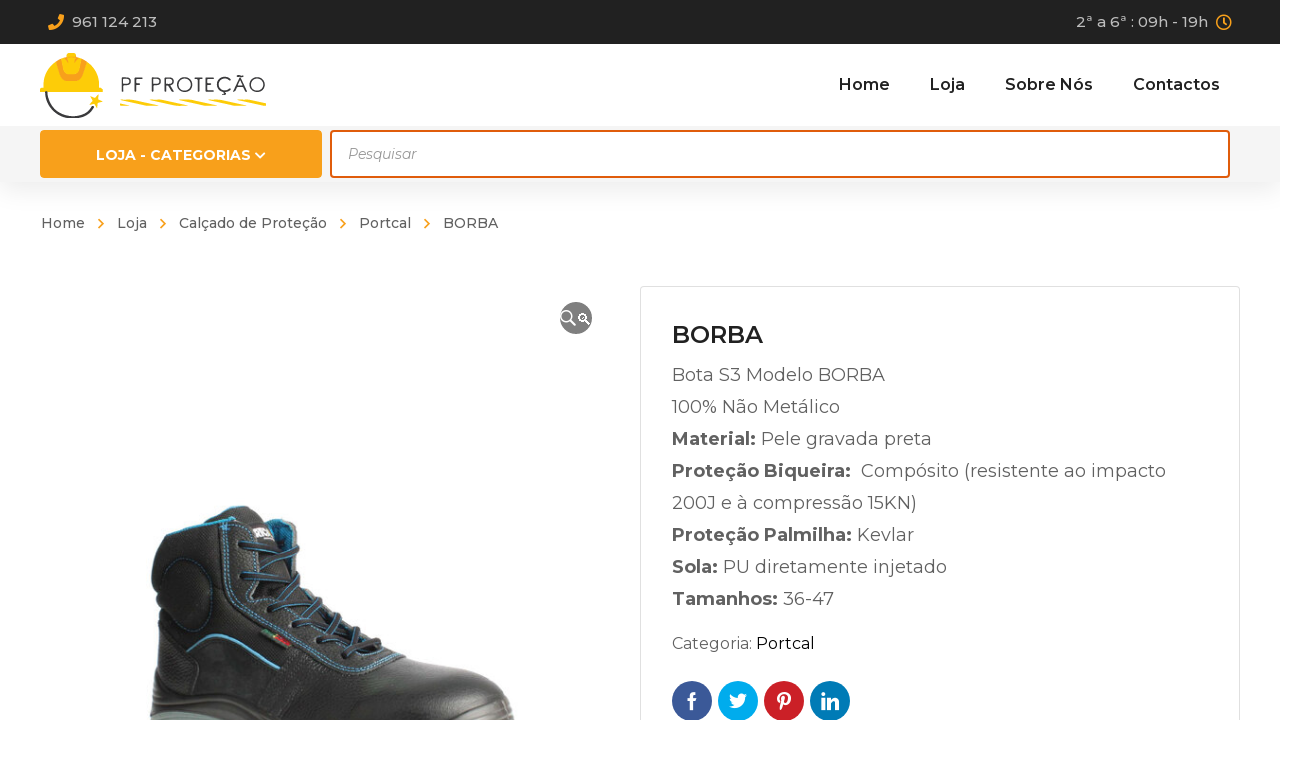

--- FILE ---
content_type: text/html; charset=UTF-8
request_url: https://www.pfprotecao.pt/produto/bota-s3-modelo-borba/
body_size: 244032
content:
<!DOCTYPE html>
<html class="no-js" lang="pt-PT">
<head>
	<!-- META TAGS -->
	<meta charset="UTF-8" />
	<meta name="viewport" content="width=device-width, initial-scale=1, maximum-scale=8">
	<!-- LINK TAGS -->
	<link rel="pingback" href="https://www.pfprotecao.pt/xmlrpc.php" />
	<title>BORBA &#8211; PF Proteção</title>
                        <script>
                            /* You can add more configuration options to webfontloader by previously defining the WebFontConfig with your options */
                            if ( typeof WebFontConfig === "undefined" ) {
                                WebFontConfig = new Object();
                            }
                            WebFontConfig['google'] = {families: ['Montserrat:100,200,300,400,500,600,700,800,900,100italic,200italic,300italic,400italic,500italic,600italic,700italic,800italic,900italic']};

                            (function() {
                                var wf = document.createElement( 'script' );
                                wf.src = 'https://ajax.googleapis.com/ajax/libs/webfont/1.5.3/webfont.js';
                                wf.type = 'text/javascript';
                                wf.async = 'true';
                                var s = document.getElementsByTagName( 'script' )[0];
                                s.parentNode.insertBefore( wf, s );
                            })();
                        </script>
                        <meta name='robots' content='max-image-preview:large' />
	<style>img:is([sizes="auto" i], [sizes^="auto," i]) { contain-intrinsic-size: 3000px 1500px }</style>
	<link rel="alternate" type="application/rss+xml" title="PF Proteção &raquo; Feed" href="https://www.pfprotecao.pt/feed/" />
<link rel="alternate" type="application/rss+xml" title="PF Proteção &raquo; Feed de comentários" href="https://www.pfprotecao.pt/comments/feed/" />
<script type="text/javascript">
/* <![CDATA[ */
window._wpemojiSettings = {"baseUrl":"https:\/\/s.w.org\/images\/core\/emoji\/16.0.1\/72x72\/","ext":".png","svgUrl":"https:\/\/s.w.org\/images\/core\/emoji\/16.0.1\/svg\/","svgExt":".svg","source":{"concatemoji":"https:\/\/www.pfprotecao.pt\/wp-includes\/js\/wp-emoji-release.min.js?ver=6.8.3"}};
/*! This file is auto-generated */
!function(s,n){var o,i,e;function c(e){try{var t={supportTests:e,timestamp:(new Date).valueOf()};sessionStorage.setItem(o,JSON.stringify(t))}catch(e){}}function p(e,t,n){e.clearRect(0,0,e.canvas.width,e.canvas.height),e.fillText(t,0,0);var t=new Uint32Array(e.getImageData(0,0,e.canvas.width,e.canvas.height).data),a=(e.clearRect(0,0,e.canvas.width,e.canvas.height),e.fillText(n,0,0),new Uint32Array(e.getImageData(0,0,e.canvas.width,e.canvas.height).data));return t.every(function(e,t){return e===a[t]})}function u(e,t){e.clearRect(0,0,e.canvas.width,e.canvas.height),e.fillText(t,0,0);for(var n=e.getImageData(16,16,1,1),a=0;a<n.data.length;a++)if(0!==n.data[a])return!1;return!0}function f(e,t,n,a){switch(t){case"flag":return n(e,"\ud83c\udff3\ufe0f\u200d\u26a7\ufe0f","\ud83c\udff3\ufe0f\u200b\u26a7\ufe0f")?!1:!n(e,"\ud83c\udde8\ud83c\uddf6","\ud83c\udde8\u200b\ud83c\uddf6")&&!n(e,"\ud83c\udff4\udb40\udc67\udb40\udc62\udb40\udc65\udb40\udc6e\udb40\udc67\udb40\udc7f","\ud83c\udff4\u200b\udb40\udc67\u200b\udb40\udc62\u200b\udb40\udc65\u200b\udb40\udc6e\u200b\udb40\udc67\u200b\udb40\udc7f");case"emoji":return!a(e,"\ud83e\udedf")}return!1}function g(e,t,n,a){var r="undefined"!=typeof WorkerGlobalScope&&self instanceof WorkerGlobalScope?new OffscreenCanvas(300,150):s.createElement("canvas"),o=r.getContext("2d",{willReadFrequently:!0}),i=(o.textBaseline="top",o.font="600 32px Arial",{});return e.forEach(function(e){i[e]=t(o,e,n,a)}),i}function t(e){var t=s.createElement("script");t.src=e,t.defer=!0,s.head.appendChild(t)}"undefined"!=typeof Promise&&(o="wpEmojiSettingsSupports",i=["flag","emoji"],n.supports={everything:!0,everythingExceptFlag:!0},e=new Promise(function(e){s.addEventListener("DOMContentLoaded",e,{once:!0})}),new Promise(function(t){var n=function(){try{var e=JSON.parse(sessionStorage.getItem(o));if("object"==typeof e&&"number"==typeof e.timestamp&&(new Date).valueOf()<e.timestamp+604800&&"object"==typeof e.supportTests)return e.supportTests}catch(e){}return null}();if(!n){if("undefined"!=typeof Worker&&"undefined"!=typeof OffscreenCanvas&&"undefined"!=typeof URL&&URL.createObjectURL&&"undefined"!=typeof Blob)try{var e="postMessage("+g.toString()+"("+[JSON.stringify(i),f.toString(),p.toString(),u.toString()].join(",")+"));",a=new Blob([e],{type:"text/javascript"}),r=new Worker(URL.createObjectURL(a),{name:"wpTestEmojiSupports"});return void(r.onmessage=function(e){c(n=e.data),r.terminate(),t(n)})}catch(e){}c(n=g(i,f,p,u))}t(n)}).then(function(e){for(var t in e)n.supports[t]=e[t],n.supports.everything=n.supports.everything&&n.supports[t],"flag"!==t&&(n.supports.everythingExceptFlag=n.supports.everythingExceptFlag&&n.supports[t]);n.supports.everythingExceptFlag=n.supports.everythingExceptFlag&&!n.supports.flag,n.DOMReady=!1,n.readyCallback=function(){n.DOMReady=!0}}).then(function(){return e}).then(function(){var e;n.supports.everything||(n.readyCallback(),(e=n.source||{}).concatemoji?t(e.concatemoji):e.wpemoji&&e.twemoji&&(t(e.twemoji),t(e.wpemoji)))}))}((window,document),window._wpemojiSettings);
/* ]]> */
</script>
<style id='wp-emoji-styles-inline-css' type='text/css'>

	img.wp-smiley, img.emoji {
		display: inline !important;
		border: none !important;
		box-shadow: none !important;
		height: 1em !important;
		width: 1em !important;
		margin: 0 0.07em !important;
		vertical-align: -0.1em !important;
		background: none !important;
		padding: 0 !important;
	}
</style>
<link rel="stylesheet" href="https://www.pfprotecao.pt/ficheiros/cache/minify/a5ff7.css" media="all" />

<style id='classic-theme-styles-inline-css' type='text/css'>
/*! This file is auto-generated */
.wp-block-button__link{color:#fff;background-color:#32373c;border-radius:9999px;box-shadow:none;text-decoration:none;padding:calc(.667em + 2px) calc(1.333em + 2px);font-size:1.125em}.wp-block-file__button{background:#32373c;color:#fff;text-decoration:none}
</style>
<style id='global-styles-inline-css' type='text/css'>
:root{--wp--preset--aspect-ratio--square: 1;--wp--preset--aspect-ratio--4-3: 4/3;--wp--preset--aspect-ratio--3-4: 3/4;--wp--preset--aspect-ratio--3-2: 3/2;--wp--preset--aspect-ratio--2-3: 2/3;--wp--preset--aspect-ratio--16-9: 16/9;--wp--preset--aspect-ratio--9-16: 9/16;--wp--preset--color--black: #000000;--wp--preset--color--cyan-bluish-gray: #abb8c3;--wp--preset--color--white: #ffffff;--wp--preset--color--pale-pink: #f78da7;--wp--preset--color--vivid-red: #cf2e2e;--wp--preset--color--luminous-vivid-orange: #ff6900;--wp--preset--color--luminous-vivid-amber: #fcb900;--wp--preset--color--light-green-cyan: #7bdcb5;--wp--preset--color--vivid-green-cyan: #00d084;--wp--preset--color--pale-cyan-blue: #8ed1fc;--wp--preset--color--vivid-cyan-blue: #0693e3;--wp--preset--color--vivid-purple: #9b51e0;--wp--preset--gradient--vivid-cyan-blue-to-vivid-purple: linear-gradient(135deg,rgba(6,147,227,1) 0%,rgb(155,81,224) 100%);--wp--preset--gradient--light-green-cyan-to-vivid-green-cyan: linear-gradient(135deg,rgb(122,220,180) 0%,rgb(0,208,130) 100%);--wp--preset--gradient--luminous-vivid-amber-to-luminous-vivid-orange: linear-gradient(135deg,rgba(252,185,0,1) 0%,rgba(255,105,0,1) 100%);--wp--preset--gradient--luminous-vivid-orange-to-vivid-red: linear-gradient(135deg,rgba(255,105,0,1) 0%,rgb(207,46,46) 100%);--wp--preset--gradient--very-light-gray-to-cyan-bluish-gray: linear-gradient(135deg,rgb(238,238,238) 0%,rgb(169,184,195) 100%);--wp--preset--gradient--cool-to-warm-spectrum: linear-gradient(135deg,rgb(74,234,220) 0%,rgb(151,120,209) 20%,rgb(207,42,186) 40%,rgb(238,44,130) 60%,rgb(251,105,98) 80%,rgb(254,248,76) 100%);--wp--preset--gradient--blush-light-purple: linear-gradient(135deg,rgb(255,206,236) 0%,rgb(152,150,240) 100%);--wp--preset--gradient--blush-bordeaux: linear-gradient(135deg,rgb(254,205,165) 0%,rgb(254,45,45) 50%,rgb(107,0,62) 100%);--wp--preset--gradient--luminous-dusk: linear-gradient(135deg,rgb(255,203,112) 0%,rgb(199,81,192) 50%,rgb(65,88,208) 100%);--wp--preset--gradient--pale-ocean: linear-gradient(135deg,rgb(255,245,203) 0%,rgb(182,227,212) 50%,rgb(51,167,181) 100%);--wp--preset--gradient--electric-grass: linear-gradient(135deg,rgb(202,248,128) 0%,rgb(113,206,126) 100%);--wp--preset--gradient--midnight: linear-gradient(135deg,rgb(2,3,129) 0%,rgb(40,116,252) 100%);--wp--preset--font-size--small: 13px;--wp--preset--font-size--medium: 20px;--wp--preset--font-size--large: 36px;--wp--preset--font-size--x-large: 42px;--wp--preset--spacing--20: 0.44rem;--wp--preset--spacing--30: 0.67rem;--wp--preset--spacing--40: 1rem;--wp--preset--spacing--50: 1.5rem;--wp--preset--spacing--60: 2.25rem;--wp--preset--spacing--70: 3.38rem;--wp--preset--spacing--80: 5.06rem;--wp--preset--shadow--natural: 6px 6px 9px rgba(0, 0, 0, 0.2);--wp--preset--shadow--deep: 12px 12px 50px rgba(0, 0, 0, 0.4);--wp--preset--shadow--sharp: 6px 6px 0px rgba(0, 0, 0, 0.2);--wp--preset--shadow--outlined: 6px 6px 0px -3px rgba(255, 255, 255, 1), 6px 6px rgba(0, 0, 0, 1);--wp--preset--shadow--crisp: 6px 6px 0px rgba(0, 0, 0, 1);}:where(.is-layout-flex){gap: 0.5em;}:where(.is-layout-grid){gap: 0.5em;}body .is-layout-flex{display: flex;}.is-layout-flex{flex-wrap: wrap;align-items: center;}.is-layout-flex > :is(*, div){margin: 0;}body .is-layout-grid{display: grid;}.is-layout-grid > :is(*, div){margin: 0;}:where(.wp-block-columns.is-layout-flex){gap: 2em;}:where(.wp-block-columns.is-layout-grid){gap: 2em;}:where(.wp-block-post-template.is-layout-flex){gap: 1.25em;}:where(.wp-block-post-template.is-layout-grid){gap: 1.25em;}.has-black-color{color: var(--wp--preset--color--black) !important;}.has-cyan-bluish-gray-color{color: var(--wp--preset--color--cyan-bluish-gray) !important;}.has-white-color{color: var(--wp--preset--color--white) !important;}.has-pale-pink-color{color: var(--wp--preset--color--pale-pink) !important;}.has-vivid-red-color{color: var(--wp--preset--color--vivid-red) !important;}.has-luminous-vivid-orange-color{color: var(--wp--preset--color--luminous-vivid-orange) !important;}.has-luminous-vivid-amber-color{color: var(--wp--preset--color--luminous-vivid-amber) !important;}.has-light-green-cyan-color{color: var(--wp--preset--color--light-green-cyan) !important;}.has-vivid-green-cyan-color{color: var(--wp--preset--color--vivid-green-cyan) !important;}.has-pale-cyan-blue-color{color: var(--wp--preset--color--pale-cyan-blue) !important;}.has-vivid-cyan-blue-color{color: var(--wp--preset--color--vivid-cyan-blue) !important;}.has-vivid-purple-color{color: var(--wp--preset--color--vivid-purple) !important;}.has-black-background-color{background-color: var(--wp--preset--color--black) !important;}.has-cyan-bluish-gray-background-color{background-color: var(--wp--preset--color--cyan-bluish-gray) !important;}.has-white-background-color{background-color: var(--wp--preset--color--white) !important;}.has-pale-pink-background-color{background-color: var(--wp--preset--color--pale-pink) !important;}.has-vivid-red-background-color{background-color: var(--wp--preset--color--vivid-red) !important;}.has-luminous-vivid-orange-background-color{background-color: var(--wp--preset--color--luminous-vivid-orange) !important;}.has-luminous-vivid-amber-background-color{background-color: var(--wp--preset--color--luminous-vivid-amber) !important;}.has-light-green-cyan-background-color{background-color: var(--wp--preset--color--light-green-cyan) !important;}.has-vivid-green-cyan-background-color{background-color: var(--wp--preset--color--vivid-green-cyan) !important;}.has-pale-cyan-blue-background-color{background-color: var(--wp--preset--color--pale-cyan-blue) !important;}.has-vivid-cyan-blue-background-color{background-color: var(--wp--preset--color--vivid-cyan-blue) !important;}.has-vivid-purple-background-color{background-color: var(--wp--preset--color--vivid-purple) !important;}.has-black-border-color{border-color: var(--wp--preset--color--black) !important;}.has-cyan-bluish-gray-border-color{border-color: var(--wp--preset--color--cyan-bluish-gray) !important;}.has-white-border-color{border-color: var(--wp--preset--color--white) !important;}.has-pale-pink-border-color{border-color: var(--wp--preset--color--pale-pink) !important;}.has-vivid-red-border-color{border-color: var(--wp--preset--color--vivid-red) !important;}.has-luminous-vivid-orange-border-color{border-color: var(--wp--preset--color--luminous-vivid-orange) !important;}.has-luminous-vivid-amber-border-color{border-color: var(--wp--preset--color--luminous-vivid-amber) !important;}.has-light-green-cyan-border-color{border-color: var(--wp--preset--color--light-green-cyan) !important;}.has-vivid-green-cyan-border-color{border-color: var(--wp--preset--color--vivid-green-cyan) !important;}.has-pale-cyan-blue-border-color{border-color: var(--wp--preset--color--pale-cyan-blue) !important;}.has-vivid-cyan-blue-border-color{border-color: var(--wp--preset--color--vivid-cyan-blue) !important;}.has-vivid-purple-border-color{border-color: var(--wp--preset--color--vivid-purple) !important;}.has-vivid-cyan-blue-to-vivid-purple-gradient-background{background: var(--wp--preset--gradient--vivid-cyan-blue-to-vivid-purple) !important;}.has-light-green-cyan-to-vivid-green-cyan-gradient-background{background: var(--wp--preset--gradient--light-green-cyan-to-vivid-green-cyan) !important;}.has-luminous-vivid-amber-to-luminous-vivid-orange-gradient-background{background: var(--wp--preset--gradient--luminous-vivid-amber-to-luminous-vivid-orange) !important;}.has-luminous-vivid-orange-to-vivid-red-gradient-background{background: var(--wp--preset--gradient--luminous-vivid-orange-to-vivid-red) !important;}.has-very-light-gray-to-cyan-bluish-gray-gradient-background{background: var(--wp--preset--gradient--very-light-gray-to-cyan-bluish-gray) !important;}.has-cool-to-warm-spectrum-gradient-background{background: var(--wp--preset--gradient--cool-to-warm-spectrum) !important;}.has-blush-light-purple-gradient-background{background: var(--wp--preset--gradient--blush-light-purple) !important;}.has-blush-bordeaux-gradient-background{background: var(--wp--preset--gradient--blush-bordeaux) !important;}.has-luminous-dusk-gradient-background{background: var(--wp--preset--gradient--luminous-dusk) !important;}.has-pale-ocean-gradient-background{background: var(--wp--preset--gradient--pale-ocean) !important;}.has-electric-grass-gradient-background{background: var(--wp--preset--gradient--electric-grass) !important;}.has-midnight-gradient-background{background: var(--wp--preset--gradient--midnight) !important;}.has-small-font-size{font-size: var(--wp--preset--font-size--small) !important;}.has-medium-font-size{font-size: var(--wp--preset--font-size--medium) !important;}.has-large-font-size{font-size: var(--wp--preset--font-size--large) !important;}.has-x-large-font-size{font-size: var(--wp--preset--font-size--x-large) !important;}
:where(.wp-block-post-template.is-layout-flex){gap: 1.25em;}:where(.wp-block-post-template.is-layout-grid){gap: 1.25em;}
:where(.wp-block-columns.is-layout-flex){gap: 2em;}:where(.wp-block-columns.is-layout-grid){gap: 2em;}
:root :where(.wp-block-pullquote){font-size: 1.5em;line-height: 1.6;}
</style>
<link rel="stylesheet" href="https://www.pfprotecao.pt/ficheiros/cache/minify/d87c3.css" media="all" />




<style id='woocommerce-inline-inline-css' type='text/css'>
.woocommerce form .form-row .required { visibility: visible; }
</style>
<link rel="stylesheet" href="https://www.pfprotecao.pt/ficheiros/cache/minify/58fb0.css" media="all" />

<style id='yith-quick-view-inline-css' type='text/css'>

				#yith-quick-view-modal .yith-quick-view-overlay{background:rgba( 0, 0, 0, 0.8)}
				#yith-quick-view-modal .yith-wcqv-main{background:#ffffff;}
				#yith-quick-view-close{color:#cdcdcd;}
				#yith-quick-view-close:hover{color:#ff0000;}
</style>
<link rel="stylesheet" href="https://www.pfprotecao.pt/ficheiros/cache/minify/d99c5.css" media="all" />





<style id='dynamic-styles-inline-css' type='text/css'>
body,input,select,pre,code,kbd,samp,dt,#cancel-comment-reply-link,.box-item-content, textarea, .widget_price_filter .price_label,.demo-icon-pack span:after {font-size:16px;font-weight:400;font-family:Montserrat;line-height:32px;letter-spacing:0px;color:#616161;}.header-login .login-title, .cart-contents {font-size:16px;font-weight:400;font-family:Montserrat;letter-spacing:0px;}h1,h2,h3,h4,h5,h6, .woocommerce-page #et-content .shop_table .product-name > a:not(.yith-wcqv-button),.woocommerce-Tabs-panel .shop_attributes th,#reply-title,.et-circle-progress .circle-content,.et-timer .timer-count,.et-pricing-table .currency,.et-pricing-table .price,.et-counter .counter,.et-progress .percent,.error404-default-subtitle,.yith-woocompare-widget ul.products-list li .title,.woocommerce-MyAccount-navigation ul li a,.woocommerce-tabs .tabs li a {font-family:Montserrat;text-transform:none;font-weight:700;letter-spacing:0px;color:#212121;}.product .summary .price{font-family:Montserrat;text-transform:none;font-weight:700;letter-spacing:0px;}.widget_layered_nav ul li a, .widget_nav_menu ul li a, .widget_product_categories ul li a,.widget_categories ul li a,.post-single-navigation a, .widget_pages ul li a, .widget_archive ul li a, .widget_meta ul li a, .widget_recent_entries ul li a, .widget_rss ul li a, .widget_icl_lang_sel_widget li a, .recentcomments a, .widget_product_search form button:before, .page-content-wrap .widget_shopping_cart .cart_list li .remove{font-family:Montserrat;font-weight:700;letter-spacing:0px;color:#212121;}.woocommerce-page #et-content .shop_table .product-name > a:not(.yith-wcqv-button),.widget_et_recent_entries .post-title a,.widget_products .product_list_widget > li .product-title a,.widget_recently_viewed_products .product_list_widget > li .product-title a,.widget_recent_reviews .product_list_widget > li .product-title a,.widget_top_rated_products .product_list_widget > li .product-title a {color:#212121 !important;}.page-content-wrap .widget_shopping_cart .cart-product-title a,.et-circle-progress .percent {color:#212121;}h1 {font-size:48px; line-height:56px;}h2 {font-size:40px; line-height:48px;}h3 {font-size:32px; line-height:40px;}h4 {font-size:24px; line-height:32px;}h5 {font-size:20px; line-height:28px;}h6 {font-size:18px; line-height:26px;}.widgettitle{font-size:20px; line-height:28px;}.woocommerce-Tabs-panel h2,.shop_table .product-name > a:not(.yith-wcqv-button),.widget_layered_nav ul li a, .widget_nav_menu ul li a, .widget_product_categories ul li a,.yith-woocompare-widget ul.products-list li .title{font-size:18px; line-height:26px;}#reply-title,.woocommerce h2{font-size:24px; line-height:32px;}.et-timer .timer-count{font-size:48px; line-height:56px;}.et-circle-progress .percent{font-size:48px; line-height:48px;}#loop-posts .post-title:hover,#loop-posts .post-title a:hover,.et-shortcode-posts .post-title:hover,.et-shortcode-posts .post-title a:hover,.loop-product .post-title:hover,.loop-product .post-title a:hover,.post-social-share > .social-links > a:hover,.related-posts .post .post-title a:hover,.product .summary .price ins,.page-content-wrap .widget_shopping_cart .cart-product-title a:hover,.page-content-wrap .widget_shopping_cart .cart-product-title:hover a,.widget_products .product_list_widget > li > a:hover .product-title,.widget_recently_viewed_products .product_list_widget > li > a:hover .product-title,.widget_recent_reviews .product_list_widget > li > a:hover .product-title,.widget_top_rated_products .product_list_widget > li > a:hover .product-title,.search-posts .post-title a:hover,.search-posts .post-title:hover a,.et-testimonial-item .rating span,.plyr--full-ui input[type=range],.comment-meta .comment-date-time a:hover,.comment-author a:hover,.comment-content .edit-link a a,#cancel-comment-reply-link:hover,.woocommerce-review-link,.yith-woocompare-widget ul.products-list li .title:hover,.yith-woocompare-widget ul.products-list li .remove:hover,.product .price,.widget .woocommerce-Price-amount,.star-rating,.comment-form-rating a,.comment-form-rating a:after,.widget_nav_menu ul li.current-menu-item a,.dgwt-wcas-sp .woocommerce-Price-amount,.dgwt-wcas-pd-price .woocommerce-Price-amount,.post-meta > *,.enovathemes-filter .filter.active,.shop-cat-list a:hover,.shop-cat-list a.active {color:#f8a01b;}.post-single-navigation a:hover,.post-meta a:hover,.widget_et_recent_entries .post-title:hover a,.widget_categories ul li a:hover,.widget_pages ul li a:hover,.widget_archive ul li a:hover,.widget_meta ul li a:hover,.widget_layered_nav ul li a:hover,.widget_nav_menu ul li a:hover,.widget_product_categories ul li a:hover,.widget_product_categories ul li.current-cat > a,.widget_recent_entries ul li a:hover, .widget_rss ul li a:hover,.widget_icl_lang_sel_widget li a:hover,.widget_products .product_list_widget > li .product-title:hover a,.widget_recently_viewed_products .product_list_widget > li .product-title:hover a,.widget_recent_reviews .product_list_widget > li .product-title:hover a,.widget_top_rated_products .product_list_widget > li .product-title:hover a,.recentcomments a:hover,#yith-quick-view-close:hover,.page-content-wrap .widget_shopping_cart .cart_list li .remove:hover,.woocommerce-page #et-content .shop_table .product-name > a:not(.yith-wcqv-button):hover,.product-layout-single .summary .yith-wcwl-add-to-wishlist a:hover,.yith-wcwl-add-to-wishlist a:hover,.yith-wcwl-add-to-wishlist a.added,.yith-wcwl-add-to-wishlist .hide + .show a,.loop-product .wooscp-btn:hover,.custom-product .wooscp-btn:hover,.loop-product .wooscp-btn.wooscp-btn-added,.custom-product .wooscp-btn.wooscp-btn-added,.widget_categories ul li a:hover:after,.widget_pages ul li a:hover:after,.widget_archive ul li a:hover:after,.widget_meta ul li a:hover:after,.widget_layered_nav ul li a:hover:after,.widget_layered_nav ul li.chosen > a:after,.widget_rating_filter ul li a:hover:after,.widget_rating_filter ul li.chosen > a:after,.dgwt-wcas-pd-rating .star-rating,.woocommerce-MyAccount-navigation li.is-active a,.post .post-meta,.related-posts-title,.comment-reply-title,.comments-title,.upsells > h4,.crosssells > h4,.related > h4,#reply-title,.et-person .name {color:#f8a01b !important;}.post-read-more:after,.comment-reply-link:after,.enovathemes-navigation a:hover,.enovathemes-navigation .current,.post-sticky,.post-media .flex-direction-nav li a:hover,.post-media .flex-control-nav li a:hover,.post-media .flex-control-nav li a.flex-active,.slick-dots li button:hover,.slick-dots li.slick-active button,.owl-carousel .owl-nav > *:hover,.overlay-flip-hor .overlay-hover .post-image-overlay, .overlay-flip-ver .overlay-hover .post-image-overlay,.image-move-up .post-image-overlay,.image-move-down .post-image-overlay,.image-move-left .post-image-overlay,.image-move-right .post-image-overlay,.overlay-image-move-up .post-image-overlay,.overlay-image-move-down .post-image-overlay,.overlay-image-move-left .post-image-overlay,.overlay-image-move-right .post-image-overlay,.product .onsale,.product-quick-view:hover,.yith-woocompare-widget a.compare,.yith-woocompare-widget a.clear-all,.added_to_cart,.woocommerce-store-notice.demo_store,.shop_table .product-remove a:hover,.et-accordion .toggle-title.active,.tabset .tab.active,.et-mailchimp input[type="text"] + .after,.owl-carousel .owl-dots > .owl-dot.active,.et-pricing-table .label,.mob-menu-toggle-alt,.full #loop-posts .format-link .post-body-inner-wrap,.single-post-page > .format-link .format-container,.plyr--audio .plyr__control.plyr__tab-focus,.plyr--audio .plyr__control:hover,.plyr--audio .plyr__control[aria-expanded=true],.plyr--video .plyr__control.plyr__tab-focus,.plyr--video .plyr__control:hover,.plyr--video .plyr__control[aria-expanded=true],.plyr__control--overlaid:focus,.plyr__control--overlaid:hover,.plyr__menu__container .plyr__control[role=menuitemradio][aria-checked=true]::before,.woocommerce-tabs .tabs li.active a,.woocommerce-tabs .tabs li a:hover,.et-image .curtain,.et-breadcrumbs a:after,.nivo-lightbox-prev:hover,.nivo-lightbox-next:hover,.nivo-lightbox-close:hover,.added_to_cart:after,.et-pricing-table .plan:after,.et-video .modal-video-poster:before,.widget_title:before,.widgettitle:before,.product .post-image-overlay > .overlay-read-more:hover,.product .post-image-overlay > .post-image-overlay-content > .overlay-read-more:hover,.widget_price_filter .ui-slider .ui-slider-handle,.widget-area .dgwt-wcas-sf-wrapp button.dgwt-wcas-search-submit,.post-date-side,.single-product-progress .bar,.enovathemes-filter .filter-toggle,.shop-cat-list-title span:before,.shop-cat-list-title span:after {background-color:#f8a01b;}.mejs-controls .mejs-time-rail .mejs-time-current,.slick-slider .slick-prev:hover,.slick-slider .slick-next:hover,.widget_tag_cloud .tagcloud a:after,.widget_product_tag_cloud .tagcloud a:after,.widget_price_filter .ui-slider-horizontal .ui-slider-range,#cboxClose:hover,.wooscp-area .wooscp-inner .wooscp-bar .wooscp-bar-btn {background-color:#f8a01b !important;}.plyr--video .plyr__controls {background:rgba(248,160,27,0.5) !important;}.widget-area .dgwt-wcas-sf-wrapp button.dgwt-wcas-search-submit:hover {background-color:rgb(228,140,7) !important;}ul.chat li:nth-child(2n+2) > p {background-color:rgba(248,160,27,0.1);color:#f8a01b !important;}.plyr__control--overlaid {background-color:#f8a01b;}.plyr__control.plyr__tab-focus {box-shadow:0 8px 24px 0 rgba(248,160,27,0.5);}#yith-wcwl-popup-message {color:#f8a01b !important;box-shadow:inset 0 0 0 1px #f8a01b;}.post-image-overlay > .overlay-read-more:hover,.post-image-overlay > .post-image-overlay-content > .overlay-read-more:hover{color:#f8a01b !important;box-shadow:inset 0 0 0 1px #f8a01b;}.ajax-add-to-cart-loading .circle-loader,.yith-wcwl-add-to-wishlist a:after {border-left-color:#f8a01b;}.ajax-add-to-cart-loading .load-complete,.widget-area .dgwt-wcas-sf-wrapp input[type=search].dgwt-wcas-search-input {border-color:#f8a01b !important;}.ajax-add-to-cart-loading .checkmark:after {border-right:1px solid #f8a01b;border-top:1px solid #f8a01b;}blockquote {background-color:rgba(248,160,27,0.05) !important;border-left:8px solid #f8a01b !important;color:#f8a01b !important;}.wp-block-quote[style*="text-align:right"],.wp-block-quote[style*="text-align:right"] {border-right:8px solid #f8a01b !important;}.et-pricing-table.highlight-true .pricing-table-inner {border-color:#f8a01b !important;}.counter-moving-child:before {border-color:#f8a01b;}.highlight-true .testimonial-content {box-shadow:inset 0 0 0 1px #f8a01b;border-color:#f8a01b;}.highlight-true .testimonial-content:after {border-color:#f8a01b transparent transparent transparent;}.woocommerce-product-gallery .flex-control-nav li img.flex-active {box-shadow:0 0 0 1px #f8a01b;}.enovathemes-navigation a:hover,.enovathemes-navigation .current {box-shadow:inset 0 0 0 1px #f8a01b;}.widget_categories ul li a:hover:before,.widget_pages ul li a:hover:before,.widget_archive ul li a:hover:before,.widget_meta ul li a:hover:before,.widget_nav_menu ul li a:hover:before,.widget_layered_nav ul li a:hover:before,.widget_layered_nav ul li.chosen > a:before,.widget_rating_filter ul li a:hover:before,.widget_rating_filter ul li.chosen > a:before{box-shadow:inset 0 0 0 2px #f8a01b;}.overlay-fall .overlay-hover .post-image-overlay {background-color:#f8a01b;}#header-menu-default > .menu-item.depth-0 > .mi-link .txt:after {border-bottom-color:#f8a01b;}a:hover,.comment-content .edit-link a a:hover,.woocommerce-review-link:hover,.product_meta a:hover {color:#e05c0b;}.widget_tag_cloud .tagcloud a:hover:after,.widget_product_tag_cloud .tagcloud a:hover:after {background-color:#e05c0b !important;}#to-top {width:40px;height:40px;line-height:40px !important;font-size:16px;border-radius:4px;color:#ffffff;background-color:#e05c0b;}#to-top:hover {color:#000000;background-color:#ffffff;}#to-top .et-ink {background-color:#000000;}html,#gen-wrap {background-color:#ffffff;}.site-loading {background-color:#ffffff;}.site-loading .site-loading-bar:after {background-color:#e05c0b;}.product .summary .woocommerce-product-rating .star-rating,.et-testimonial .author-info-wrapper .rating span {color:#ffd800;}.single-product-wrapper .onsale {background-color:#ffd800;color:#000000;}textarea, select, input[type="date"], input[type="datetime"], input[type="datetime-local"], input[type="email"], input[type="month"], input[type="number"], input[type="password"], input[type="search"], input[type="tel"], input[type="text"], input[type="time"], input[type="url"], input[type="week"], input[type="file"] {color:#616161;background-color:#ffffff;border-color:#e0e0e0;}.tech-page-search-form .search-icon,.widget_search form input[type="submit"]#searchsubmit + .search-icon, .widget_product_search form input[type="submit"] + .search-icon {color:#616161 !important;}.select2-container--default .select2-selection--single {color:#616161 !important;background-color:#ffffff !important;border-color:#e0e0e0 !important;}.select2-container--default .select2-selection--single .select2-selection__rendered{color:#616161 !important;}.select2-dropdown,.select2-container--default .select2-search--dropdown .select2-search__field {background-color:#ffffff !important;}textarea:focus, select:focus, input[type="date"]:focus, input[type="datetime"]:focus, input[type="datetime-local"]:focus, input[type="email"]:focus, input[type="month"]:focus, input[type="number"]:focus, input[type="password"]:focus, input[type="search"]:focus, input[type="tel"]:focus, input[type="text"]:focus, input[type="time"]:focus, input[type="url"]:focus, input[type="week"]:focus, input[type="file"]:focus {color:#616161;border-color:#ffd800;background-color:#ffffff;}.tech-page-search-form [type="submit"]#searchsubmit:hover + .search-icon,.widget_search form input[type="submit"]#searchsubmit:hover + .search-icon, .widget_product_search form input[type="submit"]:hover + .search-icon {color:#616161 !important;}.select2-container--default .select2-selection--single:focus {color:#616161 !important;border-color:#ffd800 !important;background-color:#ffffff !important;}.select2-container--default .select2-selection--single .select2-selection__rendered:focus{color:#616161 !important;}.select2-dropdown:focus,.select2-container--default .select2-search--dropdown .select2-search__field:focus {background-color:#ffffff !important;}input[type="button"], input[type="reset"], input[type="submit"], button:not(.plyr__control), .post-read-more, .comment-reply-link, a.checkout-button, .return-to-shop a, .wishlist_table .product-add-to-cart a, .wishlist_table .yith-wcqv-button, a.woocommerce-button,.product .button,.product .added_to_cart, #page-links > a, .edit-link a, .page-content-wrap .woocommerce-mini-cart__buttons > a, .woocommerce .wishlist_table td.product-add-to-cart a, .woocommerce-message .button, a.error404-button, .yith-woocompare-widget a.clear-all, .yith-woocompare-widget a.compare, .vin-result-btn, .pricing-table-footer .et-button, .woocommerce-message .button {color:#000000;font-family:Montserrat; font-weight:700; letter-spacing:0px; background-color:#ffd800;}.woocommerce-message .button {color:#000000 !important;}.et-button,.et-ajax-loader,.woocommerce-mini-cart__buttons > a,.yith-woocompare-widget a.compare,.yith-woocompare-widget a.clear-all,.added_to_cart,.widget_tag_cloud .tagcloud a,.post-tags a,.widget_product_tag_cloud .tagcloud a,.post-tags-single a {font-family:Montserrat; font-weight:700; letter-spacing:0px;}input[type="button"]:hover,input[type="reset"]:hover,input[type="submit"]:hover,button:hover,.post-read-more:hover, .comment-reply-link:hover,.product .button:hover,.yith-woocompare-widget a.compare:hover,.yith-woocompare-widget a.clear-all:hover,a.checkout-button:hover,.return-to-shop a:hover,.wishlist_table .product-add-to-cart a:hover,.wishlist_table .yith-wcqv-button:hover,a.woocommerce-button:hover,.woocommerce-mini-cart__buttons > a:hover,#page-links > a:hover,.edit-link a:hover,.et-ajax-loader:hover,.page-content-wrap .woocommerce-mini-cart__buttons > a:hover,.woocommerce .wishlist_table td.product-add-to-cart a:hover,.error404-button:hover,.yith-woocompare-widget a.clear-all:hover,.yith-woocompare-widget a.compare:hover,.vin-result-btn:hover,.pricing-table-footer .et-button:hover,.woocommerce-message .button:hover {color:#ffffff !important;background-color:#212121;}.woocommerce-message .button:hover {color:#ffffff !important;}.et-ajax-loader.loading:hover:after {border:2px solid #ffffff;}#loop-posts .post-title,.et-shortcode-posts .post-title {min-height:0px;}.loop-product .post-title {min-height:43px;}.loop-product .post-title {max-height:43px;overflow:hidden;}.header .vc-row-316592 {height:56px;}.header .vc-row-316592 .hbe {line-height:55px;}.header.sticky-true.active .vc-row-316592 {height:56px;}.header.sticky-true.active .vc-row-316592 .hbe {line-height:55px;height:56px;}.header .vc-row-33348 {height:64px;}.header .vc-row-33348 .hbe {line-height:63px;}#mobile-toggle-954982 {color:#ffffff;background-color:transparent;box-shadow:none;}#mobile-toggle-954982:hover {color:#eeeeee;background-color:transparent;box-shadow:none;}#mobile-container-toggle-954982 {margin:0px 4px 0px 0px;}#header-logo-254371 .logo {max-height:39px;}#header-logo-254371 .sticky-logo {max-height:39px;}#header-logo-254371 {margin:0px 0px 0px 8px;}#header-logo-578088 .logo {max-height:34px;}#header-logo-578088 {margin:16px 0px 0px 12px;}#mobile-container-814131 {color:#616161;background-color:#ffffff;padding:16px 0px 32px 0px;}#header-woo-search-form-357054 .dgwt-wcas-search-submit {color:#ffffff;background-color:#000000;box-shadow:none;}#header-woo-search-form-357054 .dgwt-wcas-search-submit:hover {color:#ffffff;background-color:#000000;box-shadow:none;}#header-woo-search-form-357054 {width:1100px;}#header-woo-search-form-357054 .dgwt-wcas-search-wrapp {height:48px;}#header-woo-search-form-357054 input.dgwt-wcas-search-input {width:1100px;color:#616161;background-color:#ffffff;border-color:#ffffff;}#header-woo-search-form-357054 {margin:-1px 0px 0px 0px;}#mobile-close-856662 {color:#bdbdbd;background-color:transparent;box-shadow:none;}#mobile-close-856662:hover {color:#212121;box-shadow:none;}#mobile-container-close-856662 {margin:12px 8px 0px 0px;}.et-gap-549073 {height:16px;}#et-heading-548011 .text-wrapper {background-color:transparent;padding:0;}#et-heading-548011 {color:#f8a01b;font-size:14px;font-weight:700;line-height:24px;text-transform:uppercase;}#et-heading-548011 a {color:#f8a01b;}#et-heading-548011 {margin:0px 0px 0px 16px;}#et-heading-548011 .text-wrapper {padding:0px 0px 0px 0px;}#et-heading-531348 .text-wrapper {background-color:transparent;padding:0;}#et-heading-531348 {color:#f8a01b;font-size:14px;font-weight:700;line-height:24px;text-transform:uppercase;}#et-heading-531348 a {color:#f8a01b;}#et-heading-531348 {margin:0px 0px 0px 16px;}#et-heading-531348 .text-wrapper {padding:0px 0px 0px 0px;}#mobile-menu-978108 > .menu-item > a {color:#212121;font-size:16px;line-height:26px;font-weight:600;letter-spacing:0px;text-transform:none;}#mobile-menu-978108 > .menu-item > a:hover {background-color:transparent;color:#f8a01b;}#mobile-menu-978108 .menu-item > a:after, #mobile-menu-978108 > .menu-item:last-child:after {background-color:#e0e0e0;}#mobile-menu-978108 > .menu-item .sub-menu .menu-item > a {color:#616161;font-size:16px;line-height:26px;font-weight:600;text-transform:none;}#mobile-menu-978108 > .menu-item .sub-menu .menu-item > a:hover {color:#f8a01b;background-color:transparent;}#mobile-menu-container-978108 {margin:0px 0px 0px 0px;}#mobile-menu-242903 > .menu-item > a {color:#212121;font-size:16px;line-height:26px;font-weight:600;letter-spacing:0px;text-transform:none;}#mobile-menu-242903 > .menu-item > a:hover {background-color:transparent;color:#f8a01b;}#mobile-menu-242903 .menu-item > a:after, #mobile-menu-242903 > .menu-item:last-child:after {background-color:#e0e0e0;}#mobile-menu-242903 > .menu-item .sub-menu .menu-item > a {color:#616161;font-size:16px;line-height:26px;font-weight:600;text-transform:none;}#mobile-menu-242903 > .menu-item .sub-menu .menu-item > a:hover {color:#f8a01b;background-color:transparent;}#mobile-menu-container-242903 {margin:0px 0px 0px 0px;}.vc_custom_1570722720004{background-color:#f8a01b !important;}.vc_custom_1570722712164{border-bottom-width:1px !important;background-color:#f8a01b !important;border-bottom-style:solid !important;}.header .vc-row-525368 {height:44px;}.header .vc-row-525368 .hbe {line-height:43px;}.header .vc-row-978283 {z-index:2;}.header .vc-row-978283 {height:82px;}.header .vc-row-978283 .hbe {line-height:81px;}.header .vc-row-617872 {z-index:1;}.header .vc-row-617872 {height:56px;}.header .vc-row-617872 .hbe {line-height:55px;}#header-icon-688401 .hicon {color:#f8a01b;background-color:transparent;box-shadow:none;}#header-icon-688401:hover .hicon {color:#f8a01b;box-shadow:none;}#header-icon-688401 .hicon {margin:-2px 0px 0px 0px;}#header-icon-701940 .hicon {color:#f8a01b;background-color:transparent;box-shadow:none;}#header-icon-701940:hover .hicon {color:#f8a01b;box-shadow:none;}#header-icon-701940 .hicon {margin:-2px 0px 0px 0px;}#header-slogan-896406 {margin:0px 0px 0px 0px;}#header-slogan-343334 {margin:0px 0px 0px 0px;}#header-logo-466062 .logo {max-height:65px;}#header-logo-466062 {margin:0px 72px 0px 0px;}#header-menu-955473 > .menu-item.depth-0 {margin-left:40px;}#header-menu-955473 > .menu-item.depth-0:before, #header-menu-955473 > .menu-item.depth-0:after {background:#e0e0e0;}#header-menu-955473 > .menu-item.depth-0:before {left:-20px;}#header-menu-955473 > .menu-item.depth-0:after {right:-20px;}#header-menu-955473 > .menu-item.depth-0 {margin-left:20px !important;margin-right:20px !important;}#header-menu-955473 > .menu-item.depth-0 > .mi-link {color:#212121;font-size:16px;font-weight:600;letter-spacing:0px;text-transform:none;}#header-menu-955473 > .menu-item.depth-0:hover > .mi-link, #header-menu-955473 > .menu-item.depth-0.current-menu-item > .mi-link, #header-menu-955473 > .menu-item.depth-0.current-menu-parent > .mi-link, #header-menu-955473 > .menu-item.depth-0.current-menu-ancestor > .mi-link, #header-menu-955473 > .menu-item.depth-0.one-page-active > .mi-link {color:#f8a01b;}#header-menu-955473 > .menu-item.depth-0 > .mi-link .txt:after {border-bottom-color:#f8a01b;}#header-menu-955473 .sub-menu {background-color:#ffffff;}#header-menu-955473 > .menu-item:not(.mm-true) .sub-menu .menu-item .mi-link:before {background-color:#616161;}#header-menu-955473 > .menu-item:not(.mm-true) .sub-menu .menu-item .mi-link {color:#616161;font-weight:500;text-transform:none;}#header-menu-955473 > .menu-item:not(.mm-true) .sub-menu .menu-item:hover > .mi-link {color:#f8a01b;}#header-menu-container-955473 {margin:0px 0px 0px 0px;}#et-header-button-885082 > a {width:282px;height:48px;line-height:47px;padding-top:0;padding-bottom:0;font-size:14px !important;font-weight:700;line-height:48px !important;text-transform:uppercase;color:#ffffff;border-radius:4px;}#et-header-button-885082 > a .icon {font-size:12px !important;}#et-header-button-885082:hover > a {color:#ffffff;}#et-header-button-885082 > a .regular {background-color:#f8a01b;}#et-header-button-885082 > a .hover {background-color:#212121;}#et-header-button-885082 > a .et-ink {color:#ffffff;}#et-header-button-885082 > a .et-ink {background-color:#ffffff;}#et-header-button-885082 {margin:0px 0px 0px 0px;}#header-woo-search-form-464108 .dgwt-wcas-search-submit {color:#ffffff;background-color:#e05c0b;box-shadow:none;}#header-woo-search-form-464108 .dgwt-wcas-search-submit:hover {color:#ffffff;background-color:#ce550a;box-shadow:none;}#header-woo-search-form-464108 {width:900px;}#header-woo-search-form-464108 .dgwt-wcas-search-wrapp {height:48px;}#header-woo-search-form-464108 input.dgwt-wcas-search-input {width:900px;color:#616161;background-color:#ffffff;border-color:#e05c0b;}#header-woo-search-form-464108 {margin:-1px 0px 0px 8px;}.vc_custom_1570811140264{background-color:#212121 !important;}.vc_custom_1570812846760{background-color:#ffffff !important;}.vc_custom_1558529770673{background-color:#f5f5f5 !important;}#megamenu-tab-726989 .tabset {background-color:#f5f5f5;}#megamenu-tab-726989 .tabs-container {background-color:#ffffff;}#megamenu-tab-726989 .tabset .tab-item.active .arrow {border-color:transparent #ffffff transparent transparent;}#megamenu-tab-726989 .tab-item {color:#212121;font-size:16px;font-weight:600;letter-spacing:0px;text-transform:none;}#megamenu-tab-726989 .tab-item:hover, #megamenu-tab-726989 .tab-item.active {color:#f8a01b;}#megamenu-tab-726989 .tab-item:after {background-color:#ffffff;box-shadow:none;}#megamenu-tab-726989 .tab-content {padding:0px 0px 0px 0px;}#et-button-524000 {min-width:268px;font-size:14px !important;font-weight:700;letter-spacing:0px;text-transform:uppercase;color:#000000;border-radius:4px;}#et-button-524000:hover {color:#ffffff;}#et-button-524000 .regular {background-color:#f5f5f5;}#et-button-524000 .hover {background-color:#f8a01b;}#et-button-524000 .et-ink {color:#000000;}#et-button-524000 .et-ink {background-color:#ffffff;}#et-button-56832 {min-width:268px;font-size:14px !important;font-weight:700;letter-spacing:0px;text-transform:uppercase;color:#000000;border-radius:4px;}#et-button-56832:hover {color:#ffffff;}#et-button-56832 .regular {background-color:#f5f5f5;}#et-button-56832 .hover {background-color:#f8a01b;}#et-button-56832 .et-ink {color:#000000;}#et-button-56832 .et-ink {background-color:#ffffff;}#et-button-852649 {min-width:268px;font-size:14px !important;font-weight:700;letter-spacing:0px;text-transform:uppercase;color:#000000;border-radius:4px;}#et-button-852649:hover {color:#ffffff;}#et-button-852649 .regular {background-color:#f5f5f5;}#et-button-852649 .hover {background-color:#f8a01b;}#et-button-852649 .et-ink {color:#000000;}#et-button-852649 .et-ink {background-color:#ffffff;}#et-button-350088 {min-width:268px;font-size:14px !important;font-weight:700;letter-spacing:0px;text-transform:uppercase;color:#000000;border-radius:4px;}#et-button-350088:hover {color:#ffffff;}#et-button-350088 .regular {background-color:#f5f5f5;}#et-button-350088 .hover {background-color:#f8a01b;}#et-button-350088 .et-ink {color:#000000;}#et-button-350088 .et-ink {background-color:#ffffff;}#et-button-313066 {min-width:268px;font-size:14px !important;font-weight:700;letter-spacing:0px;text-transform:uppercase;color:#000000;border-radius:4px;}#et-button-313066:hover {color:#ffffff;}#et-button-313066 .regular {background-color:#f5f5f5;}#et-button-313066 .hover {background-color:#f8a01b;}#et-button-313066 .et-ink {color:#000000;}#et-button-313066 .et-ink {background-color:#ffffff;}#et-button-791225 {min-width:268px;font-size:14px !important;font-weight:700;letter-spacing:0px;text-transform:uppercase;color:#000000;border-radius:4px;}#et-button-791225:hover {color:#ffffff;}#et-button-791225 .regular {background-color:#f5f5f5;}#et-button-791225 .hover {background-color:#f8a01b;}#et-button-791225 .et-ink {color:#000000;}#et-button-791225 .et-ink {background-color:#ffffff;}#et-button-615514 {min-width:201px;font-size:14px !important;font-weight:700;letter-spacing:0px;text-transform:uppercase;color:#000000;border-radius:4px;}#et-button-615514:hover {color:#ffffff;}#et-button-615514 .regular {background-color:#f5f5f5;}#et-button-615514 .hover {background-color:#f8a01b;}#et-button-615514 .et-ink {color:#000000;}#et-button-615514 .et-ink {background-color:#ffffff;}#et-button-501916 {min-width:201px;font-size:14px !important;font-weight:700;letter-spacing:0px;text-transform:uppercase;color:#000000;border-radius:4px;}#et-button-501916:hover {color:#ffffff;}#et-button-501916 .regular {background-color:#f5f5f5;}#et-button-501916 .hover {background-color:#f8a01b;}#et-button-501916 .et-ink {color:#000000;}#et-button-501916 .et-ink {background-color:#ffffff;}#et-button-480979 {min-width:201px;font-size:14px !important;font-weight:700;letter-spacing:0px;text-transform:uppercase;color:#000000;border-radius:4px;}#et-button-480979:hover {color:#ffffff;}#et-button-480979 .regular {background-color:#f5f5f5;}#et-button-480979 .hover {background-color:#f8a01b;}#et-button-480979 .et-ink {color:#000000;}#et-button-480979 .et-ink {background-color:#ffffff;}#et-button-82883 {min-width:201px;font-size:14px !important;font-weight:700;letter-spacing:0px;text-transform:uppercase;color:#000000;border-radius:4px;}#et-button-82883:hover {color:#ffffff;}#et-button-82883 .regular {background-color:#f5f5f5;}#et-button-82883 .hover {background-color:#f8a01b;}#et-button-82883 .et-ink {color:#000000;}#et-button-82883 .et-ink {background-color:#ffffff;}#et-button-519194 {min-width:201px;font-size:14px !important;font-weight:700;letter-spacing:0px;text-transform:uppercase;color:#000000;border-radius:4px;}#et-button-519194:hover {color:#ffffff;}#et-button-519194 .regular {background-color:#f5f5f5;}#et-button-519194 .hover {background-color:#f8a01b;}#et-button-519194 .et-ink {color:#000000;}#et-button-519194 .et-ink {background-color:#ffffff;}#et-button-286681 {min-width:201px;font-size:14px !important;font-weight:700;letter-spacing:0px;text-transform:uppercase;color:#000000;border-radius:4px;}#et-button-286681:hover {color:#ffffff;}#et-button-286681 .regular {background-color:#f5f5f5;}#et-button-286681 .hover {background-color:#f8a01b;}#et-button-286681 .et-ink {color:#000000;}#et-button-286681 .et-ink {background-color:#ffffff;}#et-button-781213 {min-width:201px;font-size:14px !important;font-weight:700;letter-spacing:0px;text-transform:uppercase;color:#000000;border-radius:4px;}#et-button-781213:hover {color:#ffffff;}#et-button-781213 .regular {background-color:#f5f5f5;}#et-button-781213 .hover {background-color:#f8a01b;}#et-button-781213 .et-ink {color:#000000;}#et-button-781213 .et-ink {background-color:#ffffff;}#et-button-137858 {min-width:268px;font-size:14px !important;font-weight:700;letter-spacing:0px;text-transform:uppercase;color:#000000;border-radius:4px;}#et-button-137858:hover {color:#ffffff;}#et-button-137858 .regular {background-color:#f5f5f5;}#et-button-137858 .hover {background-color:#f8a01b;}#et-button-137858 .et-ink {color:#000000;}#et-button-137858 .et-ink {background-color:#ffffff;}#et-button-295118 {min-width:268px;font-size:14px !important;font-weight:700;letter-spacing:0px;text-transform:uppercase;color:#000000;border-radius:4px;}#et-button-295118:hover {color:#ffffff;}#et-button-295118 .regular {background-color:#f5f5f5;}#et-button-295118 .hover {background-color:#f8a01b;}#et-button-295118 .et-ink {color:#000000;}#et-button-295118 .et-ink {background-color:#ffffff;}#et-button-523817 {min-width:268px;font-size:14px !important;font-weight:700;letter-spacing:0px;text-transform:uppercase;color:#000000;border-radius:4px;}#et-button-523817:hover {color:#ffffff;}#et-button-523817 .regular {background-color:#f5f5f5;}#et-button-523817 .hover {background-color:#f8a01b;}#et-button-523817 .et-ink {color:#000000;}#et-button-523817 .et-ink {background-color:#ffffff;}#et-button-225528 {min-width:268px;font-size:14px !important;font-weight:700;letter-spacing:0px;text-transform:uppercase;color:#000000;border-radius:4px;}#et-button-225528:hover {color:#ffffff;}#et-button-225528 .regular {background-color:#f5f5f5;}#et-button-225528 .hover {background-color:#f8a01b;}#et-button-225528 .et-ink {color:#000000;}#et-button-225528 .et-ink {background-color:#ffffff;}#et-button-944031 {min-width:268px;font-size:14px !important;font-weight:700;letter-spacing:0px;text-transform:uppercase;color:#000000;border-radius:4px;}#et-button-944031:hover {color:#ffffff;}#et-button-944031 .regular {background-color:#f5f5f5;}#et-button-944031 .hover {background-color:#f8a01b;}#et-button-944031 .et-ink {color:#000000;}#et-button-944031 .et-ink {background-color:#ffffff;}#et-button-35832 {min-width:268px;font-size:14px !important;font-weight:700;letter-spacing:0px;text-transform:uppercase;color:#000000;border-radius:4px;}#et-button-35832:hover {color:#ffffff;}#et-button-35832 .regular {background-color:#f5f5f5;}#et-button-35832 .hover {background-color:#f8a01b;}#et-button-35832 .et-ink {color:#000000;}#et-button-35832 .et-ink {background-color:#ffffff;}#et-button-15033 {min-width:268px;font-size:14px !important;font-weight:700;letter-spacing:0px;text-transform:uppercase;color:#000000;border-radius:4px;}#et-button-15033:hover {color:#ffffff;}#et-button-15033 .regular {background-color:#f5f5f5;}#et-button-15033 .hover {background-color:#f8a01b;}#et-button-15033 .et-ink {color:#000000;}#et-button-15033 .et-ink {background-color:#ffffff;}#et-button-387675 {min-width:268px;font-size:14px !important;font-weight:700;letter-spacing:0px;text-transform:uppercase;color:#000000;border-radius:4px;}#et-button-387675:hover {color:#ffffff;}#et-button-387675 .regular {background-color:#f5f5f5;}#et-button-387675 .hover {background-color:#f8a01b;}#et-button-387675 .et-ink {color:#000000;}#et-button-387675 .et-ink {background-color:#ffffff;}#et-button-345725 {min-width:268px;font-size:14px !important;font-weight:700;letter-spacing:0px;text-transform:uppercase;color:#000000;border-radius:4px;}#et-button-345725:hover {color:#ffffff;}#et-button-345725 .regular {background-color:#f5f5f5;}#et-button-345725 .hover {background-color:#f8a01b;}#et-button-345725 .et-ink {color:#000000;}#et-button-345725 .et-ink {background-color:#ffffff;}#et-button-794842 {min-width:268px;font-size:14px !important;font-weight:700;letter-spacing:0px;text-transform:uppercase;color:#000000;border-radius:4px;}#et-button-794842:hover {color:#ffffff;}#et-button-794842 .regular {background-color:#f5f5f5;}#et-button-794842 .hover {background-color:#f8a01b;}#et-button-794842 .et-ink {color:#000000;}#et-button-794842 .et-ink {background-color:#ffffff;}#et-button-255337 {min-width:268px;font-size:14px !important;font-weight:700;letter-spacing:0px;text-transform:uppercase;color:#000000;border-radius:4px;}#et-button-255337:hover {color:#ffffff;}#et-button-255337 .regular {background-color:#f5f5f5;}#et-button-255337 .hover {background-color:#f8a01b;}#et-button-255337 .et-ink {color:#000000;}#et-button-255337 .et-ink {background-color:#ffffff;}#et-button-920719 {min-width:268px;font-size:14px !important;font-weight:700;letter-spacing:0px;text-transform:uppercase;color:#000000;border-radius:4px;}#et-button-920719:hover {color:#ffffff;}#et-button-920719 .regular {background-color:#f5f5f5;}#et-button-920719 .hover {background-color:#f8a01b;}#et-button-920719 .et-ink {color:#000000;}#et-button-920719 .et-ink {background-color:#ffffff;}#et-button-339734 {min-width:268px;font-size:14px !important;font-weight:700;letter-spacing:0px;text-transform:uppercase;color:#000000;border-radius:4px;}#et-button-339734:hover {color:#ffffff;}#et-button-339734 .regular {background-color:#f5f5f5;}#et-button-339734 .hover {background-color:#f8a01b;}#et-button-339734 .et-ink {color:#000000;}#et-button-339734 .et-ink {background-color:#ffffff;}#et-button-750390 {min-width:268px;font-size:14px !important;font-weight:700;letter-spacing:0px;text-transform:uppercase;color:#000000;border-radius:4px;}#et-button-750390:hover {color:#ffffff;}#et-button-750390 .regular {background-color:#f5f5f5;}#et-button-750390 .hover {background-color:#f8a01b;}#et-button-750390 .et-ink {color:#000000;}#et-button-750390 .et-ink {background-color:#ffffff;}#et-button-937443 {min-width:268px;font-size:14px !important;font-weight:700;letter-spacing:0px;text-transform:uppercase;color:#000000;border-radius:4px;}#et-button-937443:hover {color:#ffffff;}#et-button-937443 .regular {background-color:#f5f5f5;}#et-button-937443 .hover {background-color:#f8a01b;}#et-button-937443 .et-ink {color:#000000;}#et-button-937443 .et-ink {background-color:#ffffff;}#et-button-356810 {min-width:268px;font-size:14px !important;font-weight:700;letter-spacing:0px;text-transform:uppercase;color:#000000;border-radius:4px;}#et-button-356810:hover {color:#ffffff;}#et-button-356810 .regular {background-color:#f5f5f5;}#et-button-356810 .hover {background-color:#f8a01b;}#et-button-356810 .et-ink {color:#000000;}#et-button-356810 .et-ink {background-color:#ffffff;}#et-button-698726 {min-width:268px;font-size:14px !important;font-weight:700;letter-spacing:0px;text-transform:uppercase;color:#000000;border-radius:4px;}#et-button-698726:hover {color:#ffffff;}#et-button-698726 .regular {background-color:#f5f5f5;}#et-button-698726 .hover {background-color:#f8a01b;}#et-button-698726 .et-ink {color:#000000;}#et-button-698726 .et-ink {background-color:#ffffff;}#et-button-650641 {min-width:268px;font-size:14px !important;font-weight:700;letter-spacing:0px;text-transform:uppercase;color:#000000;border-radius:4px;}#et-button-650641:hover {color:#ffffff;}#et-button-650641 .regular {background-color:#f5f5f5;}#et-button-650641 .hover {background-color:#f8a01b;}#et-button-650641 .et-ink {color:#000000;}#et-button-650641 .et-ink {background-color:#ffffff;}#et-button-923751 {min-width:268px;font-size:14px !important;font-weight:700;letter-spacing:0px;text-transform:uppercase;color:#000000;border-radius:4px;}#et-button-923751:hover {color:#ffffff;}#et-button-923751 .regular {background-color:#f5f5f5;}#et-button-923751 .hover {background-color:#f8a01b;}#et-button-923751 .et-ink {color:#000000;}#et-button-923751 .et-ink {background-color:#ffffff;}#et-button-89682 {min-width:268px;font-size:14px !important;font-weight:700;letter-spacing:0px;text-transform:uppercase;color:#000000;border-radius:4px;}#et-button-89682:hover {color:#ffffff;}#et-button-89682 .regular {background-color:#f5f5f5;}#et-button-89682 .hover {background-color:#f8a01b;}#et-button-89682 .et-ink {color:#000000;}#et-button-89682 .et-ink {background-color:#ffffff;}#et-button-95675 {min-width:268px;font-size:14px !important;font-weight:700;letter-spacing:0px;text-transform:uppercase;color:#000000;border-radius:4px;}#et-button-95675:hover {color:#ffffff;}#et-button-95675 .regular {background-color:#f5f5f5;}#et-button-95675 .hover {background-color:#f8a01b;}#et-button-95675 .et-ink {color:#000000;}#et-button-95675 .et-ink {background-color:#ffffff;}#et-button-492207 {min-width:268px;font-size:14px !important;font-weight:700;letter-spacing:0px;text-transform:uppercase;color:#000000;border-radius:4px;}#et-button-492207:hover {color:#ffffff;}#et-button-492207 .regular {background-color:#f5f5f5;}#et-button-492207 .hover {background-color:#f8a01b;}#et-button-492207 .et-ink {color:#000000;}#et-button-492207 .et-ink {background-color:#ffffff;}#et-button-40248 {min-width:268px;font-size:14px !important;font-weight:700;letter-spacing:0px;text-transform:uppercase;color:#000000;border-radius:4px;}#et-button-40248:hover {color:#ffffff;}#et-button-40248 .regular {background-color:#f5f5f5;}#et-button-40248 .hover {background-color:#f8a01b;}#et-button-40248 .et-ink {color:#000000;}#et-button-40248 .et-ink {background-color:#ffffff;}#et-button-97658 {min-width:268px;font-size:14px !important;font-weight:700;letter-spacing:0px;text-transform:uppercase;color:#000000;border-radius:4px;}#et-button-97658:hover {color:#ffffff;}#et-button-97658 .regular {background-color:#f5f5f5;}#et-button-97658 .hover {background-color:#f8a01b;}#et-button-97658 .et-ink {color:#000000;}#et-button-97658 .et-ink {background-color:#ffffff;}#et-button-8478 {min-width:268px;font-size:14px !important;font-weight:700;letter-spacing:0px;text-transform:uppercase;color:#000000;border-radius:4px;}#et-button-8478:hover {color:#ffffff;}#et-button-8478 .regular {background-color:#f5f5f5;}#et-button-8478 .hover {background-color:#f8a01b;}#et-button-8478 .et-ink {color:#000000;}#et-button-8478 .et-ink {background-color:#ffffff;}#et-button-230626 {min-width:268px;font-size:14px !important;font-weight:700;letter-spacing:0px;text-transform:uppercase;color:#000000;border-radius:4px;}#et-button-230626:hover {color:#ffffff;}#et-button-230626 .regular {background-color:#f5f5f5;}#et-button-230626 .hover {background-color:#f8a01b;}#et-button-230626 .et-ink {color:#000000;}#et-button-230626 .et-ink {background-color:#ffffff;}#et-button-530234 {min-width:268px;font-size:14px !important;font-weight:700;letter-spacing:0px;text-transform:uppercase;color:#000000;border-radius:4px;}#et-button-530234:hover {color:#ffffff;}#et-button-530234 .regular {background-color:#f5f5f5;}#et-button-530234 .hover {background-color:#f8a01b;}#et-button-530234 .et-ink {color:#000000;}#et-button-530234 .et-ink {background-color:#ffffff;}#et-button-856556 {min-width:268px;font-size:14px !important;font-weight:700;letter-spacing:0px;text-transform:uppercase;color:#000000;border-radius:4px;}#et-button-856556:hover {color:#ffffff;}#et-button-856556 .regular {background-color:#f5f5f5;}#et-button-856556 .hover {background-color:#f8a01b;}#et-button-856556 .et-ink {color:#000000;}#et-button-856556 .et-ink {background-color:#ffffff;}#et-button-504750 {min-width:268px;font-size:14px !important;font-weight:700;letter-spacing:0px;text-transform:uppercase;color:#000000;border-radius:4px;}#et-button-504750:hover {color:#ffffff;}#et-button-504750 .regular {background-color:#f5f5f5;}#et-button-504750 .hover {background-color:#f8a01b;}#et-button-504750 .et-ink {color:#000000;}#et-button-504750 .et-ink {background-color:#ffffff;}#et-button-620016 {min-width:268px;font-size:14px !important;font-weight:700;letter-spacing:0px;text-transform:uppercase;color:#000000;border-radius:4px;}#et-button-620016:hover {color:#ffffff;}#et-button-620016 .regular {background-color:#f5f5f5;}#et-button-620016 .hover {background-color:#f8a01b;}#et-button-620016 .et-ink {color:#000000;}#et-button-620016 .et-ink {background-color:#ffffff;}#et-button-989072 {min-width:268px;font-size:14px !important;font-weight:700;letter-spacing:0px;text-transform:uppercase;color:#000000;border-radius:4px;}#et-button-989072:hover {color:#ffffff;}#et-button-989072 .regular {background-color:#f5f5f5;}#et-button-989072 .hover {background-color:#f8a01b;}#et-button-989072 .et-ink {color:#000000;}#et-button-989072 .et-ink {background-color:#ffffff;}#et-button-629237 {min-width:268px;font-size:14px !important;font-weight:700;letter-spacing:0px;text-transform:uppercase;color:#000000;border-radius:4px;}#et-button-629237:hover {color:#ffffff;}#et-button-629237 .regular {background-color:#f5f5f5;}#et-button-629237 .hover {background-color:#f8a01b;}#et-button-629237 .et-ink {color:#000000;}#et-button-629237 .et-ink {background-color:#ffffff;}#et-button-103369 {min-width:268px;font-size:14px !important;font-weight:700;letter-spacing:0px;text-transform:uppercase;color:#000000;border-radius:4px;}#et-button-103369:hover {color:#ffffff;}#et-button-103369 .regular {background-color:#f5f5f5;}#et-button-103369 .hover {background-color:#f8a01b;}#et-button-103369 .et-ink {color:#000000;}#et-button-103369 .et-ink {background-color:#ffffff;}#et-button-907080 {min-width:268px;font-size:14px !important;font-weight:700;letter-spacing:0px;text-transform:uppercase;color:#000000;border-radius:4px;}#et-button-907080:hover {color:#ffffff;}#et-button-907080 .regular {background-color:#f5f5f5;}#et-button-907080 .hover {background-color:#f8a01b;}#et-button-907080 .et-ink {color:#000000;}#et-button-907080 .et-ink {background-color:#ffffff;}#et-button-986342 {min-width:268px;font-size:14px !important;font-weight:700;letter-spacing:0px;text-transform:uppercase;color:#000000;border-radius:4px;}#et-button-986342:hover {color:#ffffff;}#et-button-986342 .regular {background-color:#f5f5f5;}#et-button-986342 .hover {background-color:#f8a01b;}#et-button-986342 .et-ink {color:#000000;}#et-button-986342 .et-ink {background-color:#ffffff;}#et-button-493164 {min-width:268px;font-size:14px !important;font-weight:700;letter-spacing:0px;text-transform:uppercase;color:#000000;border-radius:4px;}#et-button-493164:hover {color:#ffffff;}#et-button-493164 .regular {background-color:#f5f5f5;}#et-button-493164 .hover {background-color:#f8a01b;}#et-button-493164 .et-ink {color:#000000;}#et-button-493164 .et-ink {background-color:#ffffff;}.vc_custom_1558537195205{padding-top:24px !important;padding-right:24px !important;padding-bottom:32px !important;padding-left:24px !important;}.vc_custom_1558537195205{padding-top:24px !important;padding-right:24px !important;padding-bottom:32px !important;padding-left:24px !important;}.vc_custom_1558537195205{padding-top:24px !important;padding-right:24px !important;padding-bottom:32px !important;padding-left:24px !important;}.vc_custom_1558537258890{padding-top:0px !important;padding-right:24px !important;padding-bottom:32px !important;padding-left:24px !important;}.vc_custom_1558537195205{padding-top:24px !important;padding-right:24px !important;padding-bottom:32px !important;padding-left:24px !important;}#megamenu-4183 {width:1200px;max-width:1200px;}#megamenu-tab-726989 .tabset {background-color:#f5f5f5;}#megamenu-tab-726989 .tabs-container {background-color:#ffffff;}#megamenu-tab-726989 .tabset .tab-item.active .arrow {border-color:transparent #ffffff transparent transparent;}#megamenu-tab-726989 .tab-item {color:#212121;font-size:16px;font-weight:600;letter-spacing:0px;text-transform:none;}#megamenu-tab-726989 .tab-item:hover, #megamenu-tab-726989 .tab-item.active {color:#f8a01b;}#megamenu-tab-726989 .tab-item:after {background-color:#ffffff;box-shadow:none;}#megamenu-tab-726989 .tab-content {padding:0px 0px 0px 0px;}#et-button-913614 {min-width:201px;font-size:14px !important;font-weight:700;letter-spacing:0px;text-transform:uppercase;color:#000000;border-radius:4px;}#et-button-913614:hover {color:#ffffff;}#et-button-913614 .regular {background-color:#f5f5f5;}#et-button-913614 .hover {background-color:#d52b27;}#et-button-913614 .et-ink {color:#000000;}#et-button-913614 .et-ink {background-color:#ffffff;}#et-button-893295 {min-width:201px;font-size:14px !important;font-weight:700;letter-spacing:0px;text-transform:uppercase;color:#000000;border-radius:4px;}#et-button-893295:hover {color:#ffffff;}#et-button-893295 .regular {background-color:#f5f5f5;}#et-button-893295 .hover {background-color:#d52b27;}#et-button-893295 .et-ink {color:#000000;}#et-button-893295 .et-ink {background-color:#ffffff;}#et-button-730664 {min-width:201px;font-size:14px !important;font-weight:700;letter-spacing:0px;text-transform:uppercase;color:#000000;border-radius:4px;}#et-button-730664:hover {color:#ffffff;}#et-button-730664 .regular {background-color:#f5f5f5;}#et-button-730664 .hover {background-color:#d52b27;}#et-button-730664 .et-ink {color:#000000;}#et-button-730664 .et-ink {background-color:#ffffff;}#et-button-115802 {min-width:201px;font-size:14px !important;font-weight:700;letter-spacing:0px;text-transform:uppercase;color:#000000;border-radius:4px;}#et-button-115802:hover {color:#ffffff;}#et-button-115802 .regular {background-color:#f5f5f5;}#et-button-115802 .hover {background-color:#d52b27;}#et-button-115802 .et-ink {color:#000000;}#et-button-115802 .et-ink {background-color:#ffffff;}#et-button-753238 {min-width:201px;font-size:14px !important;font-weight:700;letter-spacing:0px;text-transform:uppercase;color:#000000;border-radius:4px;}#et-button-753238:hover {color:#ffffff;}#et-button-753238 .regular {background-color:#f5f5f5;}#et-button-753238 .hover {background-color:#d52b27;}#et-button-753238 .et-ink {color:#000000;}#et-button-753238 .et-ink {background-color:#ffffff;}#et-button-928845 {min-width:201px;font-size:14px !important;font-weight:700;letter-spacing:0px;text-transform:uppercase;color:#000000;border-radius:4px;}#et-button-928845:hover {color:#ffffff;}#et-button-928845 .regular {background-color:#f5f5f5;}#et-button-928845 .hover {background-color:#d52b27;}#et-button-928845 .et-ink {color:#000000;}#et-button-928845 .et-ink {background-color:#ffffff;}#et-button-743493 {min-width:201px;font-size:14px !important;font-weight:700;letter-spacing:0px;text-transform:uppercase;color:#000000;border-radius:4px;}#et-button-743493:hover {color:#ffffff;}#et-button-743493 .regular {background-color:#f5f5f5;}#et-button-743493 .hover {background-color:#d52b27;}#et-button-743493 .et-ink {color:#000000;}#et-button-743493 .et-ink {background-color:#ffffff;}#et-button-806176 {min-width:201px;font-size:14px !important;font-weight:700;letter-spacing:0px;text-transform:uppercase;color:#000000;border-radius:4px;}#et-button-806176:hover {color:#ffffff;}#et-button-806176 .regular {background-color:#f5f5f5;}#et-button-806176 .hover {background-color:#d52b27;}#et-button-806176 .et-ink {color:#000000;}#et-button-806176 .et-ink {background-color:#ffffff;}#et-button-672219 {min-width:201px;font-size:14px !important;font-weight:700;letter-spacing:0px;text-transform:uppercase;color:#000000;border-radius:4px;}#et-button-672219:hover {color:#ffffff;}#et-button-672219 .regular {background-color:#f5f5f5;}#et-button-672219 .hover {background-color:#d52b27;}#et-button-672219 .et-ink {color:#000000;}#et-button-672219 .et-ink {background-color:#ffffff;}#et-button-197150 {min-width:201px;font-size:14px !important;font-weight:700;letter-spacing:0px;text-transform:uppercase;color:#000000;border-radius:4px;}#et-button-197150:hover {color:#ffffff;}#et-button-197150 .regular {background-color:#f5f5f5;}#et-button-197150 .hover {background-color:#d52b27;}#et-button-197150 .et-ink {color:#000000;}#et-button-197150 .et-ink {background-color:#ffffff;}#et-button-810865 {min-width:201px;font-size:14px !important;font-weight:700;letter-spacing:0px;text-transform:uppercase;color:#000000;border-radius:4px;}#et-button-810865:hover {color:#ffffff;}#et-button-810865 .regular {background-color:#f5f5f5;}#et-button-810865 .hover {background-color:#d52b27;}#et-button-810865 .et-ink {color:#000000;}#et-button-810865 .et-ink {background-color:#ffffff;}#et-button-351623 {min-width:201px;font-size:14px !important;font-weight:700;letter-spacing:0px;text-transform:uppercase;color:#000000;border-radius:4px;}#et-button-351623:hover {color:#ffffff;}#et-button-351623 .regular {background-color:#f5f5f5;}#et-button-351623 .hover {background-color:#d52b27;}#et-button-351623 .et-ink {color:#000000;}#et-button-351623 .et-ink {background-color:#ffffff;}#et-button-195297 {min-width:201px;font-size:14px !important;font-weight:700;letter-spacing:0px;text-transform:uppercase;color:#000000;border-radius:4px;}#et-button-195297:hover {color:#ffffff;}#et-button-195297 .regular {background-color:#f5f5f5;}#et-button-195297 .hover {background-color:#d52b27;}#et-button-195297 .et-ink {color:#000000;}#et-button-195297 .et-ink {background-color:#ffffff;}#et-button-575583 {min-width:201px;font-size:14px !important;font-weight:700;letter-spacing:0px;text-transform:uppercase;color:#000000;border-radius:4px;}#et-button-575583:hover {color:#ffffff;}#et-button-575583 .regular {background-color:#f5f5f5;}#et-button-575583 .hover {background-color:#d52b27;}#et-button-575583 .et-ink {color:#000000;}#et-button-575583 .et-ink {background-color:#ffffff;}#et-button-896196 {min-width:201px;font-size:14px !important;font-weight:700;letter-spacing:0px;text-transform:uppercase;color:#000000;border-radius:4px;}#et-button-896196:hover {color:#ffffff;}#et-button-896196 .regular {background-color:#f5f5f5;}#et-button-896196 .hover {background-color:#d52b27;}#et-button-896196 .et-ink {color:#000000;}#et-button-896196 .et-ink {background-color:#ffffff;}#et-button-731980 {min-width:201px;font-size:14px !important;font-weight:700;letter-spacing:0px;text-transform:uppercase;color:#000000;border-radius:4px;}#et-button-731980:hover {color:#ffffff;}#et-button-731980 .regular {background-color:#f5f5f5;}#et-button-731980 .hover {background-color:#d52b27;}#et-button-731980 .et-ink {color:#000000;}#et-button-731980 .et-ink {background-color:#ffffff;}#et-button-24869 {min-width:201px;font-size:14px !important;font-weight:700;letter-spacing:0px;text-transform:uppercase;color:#000000;border-radius:4px;}#et-button-24869:hover {color:#ffffff;}#et-button-24869 .regular {background-color:#f5f5f5;}#et-button-24869 .hover {background-color:#d52b27;}#et-button-24869 .et-ink {color:#000000;}#et-button-24869 .et-ink {background-color:#ffffff;}#et-button-351543 {min-width:201px;font-size:14px !important;font-weight:700;letter-spacing:0px;text-transform:uppercase;color:#000000;border-radius:4px;}#et-button-351543:hover {color:#ffffff;}#et-button-351543 .regular {background-color:#f5f5f5;}#et-button-351543 .hover {background-color:#d52b27;}#et-button-351543 .et-ink {color:#000000;}#et-button-351543 .et-ink {background-color:#ffffff;}#et-button-294343 {min-width:201px;font-size:14px !important;font-weight:700;letter-spacing:0px;text-transform:uppercase;color:#000000;border-radius:4px;}#et-button-294343:hover {color:#ffffff;}#et-button-294343 .regular {background-color:#f5f5f5;}#et-button-294343 .hover {background-color:#d52b27;}#et-button-294343 .et-ink {color:#000000;}#et-button-294343 .et-ink {background-color:#ffffff;}#et-button-313557 {min-width:201px;font-size:14px !important;font-weight:700;letter-spacing:0px;text-transform:uppercase;color:#000000;border-radius:4px;}#et-button-313557:hover {color:#ffffff;}#et-button-313557 .regular {background-color:#f5f5f5;}#et-button-313557 .hover {background-color:#d52b27;}#et-button-313557 .et-ink {color:#000000;}#et-button-313557 .et-ink {background-color:#ffffff;}#et-button-395607 {min-width:201px;font-size:14px !important;font-weight:700;letter-spacing:0px;text-transform:uppercase;color:#000000;border-radius:4px;}#et-button-395607:hover {color:#ffffff;}#et-button-395607 .regular {background-color:#f5f5f5;}#et-button-395607 .hover {background-color:#d52b27;}#et-button-395607 .et-ink {color:#000000;}#et-button-395607 .et-ink {background-color:#ffffff;}#et-button-193301 {min-width:201px;font-size:14px !important;font-weight:700;letter-spacing:0px;text-transform:uppercase;color:#000000;border-radius:4px;}#et-button-193301:hover {color:#ffffff;}#et-button-193301 .regular {background-color:#f5f5f5;}#et-button-193301 .hover {background-color:#d52b27;}#et-button-193301 .et-ink {color:#000000;}#et-button-193301 .et-ink {background-color:#ffffff;}#et-button-724154 {min-width:201px;font-size:14px !important;font-weight:700;letter-spacing:0px;text-transform:uppercase;color:#000000;border-radius:4px;}#et-button-724154:hover {color:#ffffff;}#et-button-724154 .regular {background-color:#f5f5f5;}#et-button-724154 .hover {background-color:#d52b27;}#et-button-724154 .et-ink {color:#000000;}#et-button-724154 .et-ink {background-color:#ffffff;}#et-button-310560 {min-width:201px;font-size:14px !important;font-weight:700;letter-spacing:0px;text-transform:uppercase;color:#000000;border-radius:4px;}#et-button-310560:hover {color:#ffffff;}#et-button-310560 .regular {background-color:#f5f5f5;}#et-button-310560 .hover {background-color:#d52b27;}#et-button-310560 .et-ink {color:#000000;}#et-button-310560 .et-ink {background-color:#ffffff;}#et-button-243203 {min-width:201px;font-size:14px !important;font-weight:700;letter-spacing:0px;text-transform:uppercase;color:#000000;border-radius:4px;}#et-button-243203:hover {color:#ffffff;}#et-button-243203 .regular {background-color:#f5f5f5;}#et-button-243203 .hover {background-color:#d52b27;}#et-button-243203 .et-ink {color:#000000;}#et-button-243203 .et-ink {background-color:#ffffff;}#et-button-990254 {min-width:201px;font-size:14px !important;font-weight:700;letter-spacing:0px;text-transform:uppercase;color:#000000;border-radius:4px;}#et-button-990254:hover {color:#ffffff;}#et-button-990254 .regular {background-color:#f5f5f5;}#et-button-990254 .hover {background-color:#d52b27;}#et-button-990254 .et-ink {color:#000000;}#et-button-990254 .et-ink {background-color:#ffffff;}#et-button-864143 {min-width:201px;font-size:14px !important;font-weight:700;letter-spacing:0px;text-transform:uppercase;color:#000000;border-radius:4px;}#et-button-864143:hover {color:#ffffff;}#et-button-864143 .regular {background-color:#f5f5f5;}#et-button-864143 .hover {background-color:#d52b27;}#et-button-864143 .et-ink {color:#000000;}#et-button-864143 .et-ink {background-color:#ffffff;}#et-button-583124 {min-width:201px;font-size:14px !important;font-weight:700;letter-spacing:0px;text-transform:uppercase;color:#000000;border-radius:4px;}#et-button-583124:hover {color:#ffffff;}#et-button-583124 .regular {background-color:#f5f5f5;}#et-button-583124 .hover {background-color:#d52b27;}#et-button-583124 .et-ink {color:#000000;}#et-button-583124 .et-ink {background-color:#ffffff;}#et-button-449602 {min-width:201px;font-size:14px !important;font-weight:700;letter-spacing:0px;text-transform:uppercase;color:#000000;border-radius:4px;}#et-button-449602:hover {color:#ffffff;}#et-button-449602 .regular {background-color:#f5f5f5;}#et-button-449602 .hover {background-color:#d52b27;}#et-button-449602 .et-ink {color:#000000;}#et-button-449602 .et-ink {background-color:#ffffff;}#et-button-828238 {min-width:201px;font-size:14px !important;font-weight:700;letter-spacing:0px;text-transform:uppercase;color:#000000;border-radius:4px;}#et-button-828238:hover {color:#ffffff;}#et-button-828238 .regular {background-color:#f5f5f5;}#et-button-828238 .hover {background-color:#d52b27;}#et-button-828238 .et-ink {color:#000000;}#et-button-828238 .et-ink {background-color:#ffffff;}#et-button-535020 {min-width:201px;font-size:14px !important;font-weight:700;letter-spacing:0px;text-transform:uppercase;color:#000000;border-radius:4px;}#et-button-535020:hover {color:#ffffff;}#et-button-535020 .regular {background-color:#f5f5f5;}#et-button-535020 .hover {background-color:#d52b27;}#et-button-535020 .et-ink {color:#000000;}#et-button-535020 .et-ink {background-color:#ffffff;}#et-button-96661 {min-width:201px;font-size:14px !important;font-weight:700;letter-spacing:0px;text-transform:uppercase;color:#000000;border-radius:4px;}#et-button-96661:hover {color:#ffffff;}#et-button-96661 .regular {background-color:#f5f5f5;}#et-button-96661 .hover {background-color:#d52b27;}#et-button-96661 .et-ink {color:#000000;}#et-button-96661 .et-ink {background-color:#ffffff;}#et-button-311625 {min-width:201px;font-size:14px !important;font-weight:700;letter-spacing:0px;text-transform:uppercase;color:#000000;border-radius:4px;}#et-button-311625:hover {color:#ffffff;}#et-button-311625 .regular {background-color:#f5f5f5;}#et-button-311625 .hover {background-color:#d52b27;}#et-button-311625 .et-ink {color:#000000;}#et-button-311625 .et-ink {background-color:#ffffff;}#et-button-719871 {min-width:201px;font-size:14px !important;font-weight:700;letter-spacing:0px;text-transform:uppercase;color:#000000;border-radius:4px;}#et-button-719871:hover {color:#ffffff;}#et-button-719871 .regular {background-color:#f5f5f5;}#et-button-719871 .hover {background-color:#d52b27;}#et-button-719871 .et-ink {color:#000000;}#et-button-719871 .et-ink {background-color:#ffffff;}#et-button-314617 {min-width:201px;font-size:14px !important;font-weight:700;letter-spacing:0px;text-transform:uppercase;color:#000000;border-radius:4px;}#et-button-314617:hover {color:#ffffff;}#et-button-314617 .regular {background-color:#f5f5f5;}#et-button-314617 .hover {background-color:#d52b27;}#et-button-314617 .et-ink {color:#000000;}#et-button-314617 .et-ink {background-color:#ffffff;}#et-button-357740 {min-width:201px;font-size:14px !important;font-weight:700;letter-spacing:0px;text-transform:uppercase;color:#000000;border-radius:4px;}#et-button-357740:hover {color:#ffffff;}#et-button-357740 .regular {background-color:#f5f5f5;}#et-button-357740 .hover {background-color:#d52b27;}#et-button-357740 .et-ink {color:#000000;}#et-button-357740 .et-ink {background-color:#ffffff;}#et-button-61108 {min-width:201px;font-size:14px !important;font-weight:700;letter-spacing:0px;text-transform:uppercase;color:#000000;border-radius:4px;}#et-button-61108:hover {color:#ffffff;}#et-button-61108 .regular {background-color:#f5f5f5;}#et-button-61108 .hover {background-color:#d52b27;}#et-button-61108 .et-ink {color:#000000;}#et-button-61108 .et-ink {background-color:#ffffff;}#et-button-420861 {min-width:201px;font-size:14px !important;font-weight:700;letter-spacing:0px;text-transform:uppercase;color:#000000;border-radius:4px;}#et-button-420861:hover {color:#ffffff;}#et-button-420861 .regular {background-color:#f5f5f5;}#et-button-420861 .hover {background-color:#d52b27;}#et-button-420861 .et-ink {color:#000000;}#et-button-420861 .et-ink {background-color:#ffffff;}#et-button-420786 {min-width:201px;font-size:14px !important;font-weight:700;letter-spacing:0px;text-transform:uppercase;color:#000000;border-radius:4px;}#et-button-420786:hover {color:#ffffff;}#et-button-420786 .regular {background-color:#f5f5f5;}#et-button-420786 .hover {background-color:#d52b27;}#et-button-420786 .et-ink {color:#000000;}#et-button-420786 .et-ink {background-color:#ffffff;}#et-button-118126 {min-width:201px;font-size:14px !important;font-weight:700;letter-spacing:0px;text-transform:uppercase;color:#000000;border-radius:4px;}#et-button-118126:hover {color:#ffffff;}#et-button-118126 .regular {background-color:#f5f5f5;}#et-button-118126 .hover {background-color:#d52b27;}#et-button-118126 .et-ink {color:#000000;}#et-button-118126 .et-ink {background-color:#ffffff;}#et-button-419532 {min-width:201px;font-size:14px !important;font-weight:700;letter-spacing:0px;text-transform:uppercase;color:#000000;border-radius:4px;}#et-button-419532:hover {color:#ffffff;}#et-button-419532 .regular {background-color:#f5f5f5;}#et-button-419532 .hover {background-color:#d52b27;}#et-button-419532 .et-ink {color:#000000;}#et-button-419532 .et-ink {background-color:#ffffff;}#et-button-50416 {min-width:201px;font-size:14px !important;font-weight:700;letter-spacing:0px;text-transform:uppercase;color:#000000;border-radius:4px;}#et-button-50416:hover {color:#ffffff;}#et-button-50416 .regular {background-color:#f5f5f5;}#et-button-50416 .hover {background-color:#d52b27;}#et-button-50416 .et-ink {color:#000000;}#et-button-50416 .et-ink {background-color:#ffffff;}.vc_custom_1558537195205{padding-top:24px !important;padding-right:24px !important;padding-bottom:32px !important;padding-left:24px !important;}.vc_custom_1558537195205{padding-top:24px !important;padding-right:24px !important;padding-bottom:32px !important;padding-left:24px !important;}.vc_custom_1558537195205{padding-top:24px !important;padding-right:24px !important;padding-bottom:32px !important;padding-left:24px !important;}.vc_custom_1558537258890{padding-top:0px !important;padding-right:24px !important;padding-bottom:32px !important;padding-left:24px !important;}.vc_custom_1558537195205{padding-top:24px !important;padding-right:24px !important;padding-bottom:32px !important;padding-left:24px !important;}#megamenu-4067 {width:1200px;max-width:1200px;}#et-ad-491989 .background {background-color:#f5f5f5;background-position:left bottom;}#et-ad-491989 .et-ad-img {left:0px}#et-ad-491989 .et-ad-img {top:110px}#et-ad-491989 {padding:48px 40px 48px 40px;}#et-ad-491989 {margin:0px 0px 0px 0px;}#et-heading-189799 .text-wrapper {background-color:transparent;padding:0;}#et-heading-189799 {color:#dd890b;font-size:20px;font-weight:500;line-height:20px;text-transform:uppercase;}#et-heading-189799 a {color:#dd890b;}#et-heading-189799 {margin:0px 0px 0px 0px;}#et-heading-189799 .text-wrapper {padding:5px 0px 0px 0px;}.et-gap-787046 {height:314px;}.et-gap-943262 {height:270px;}#et-button-827417 {font-size:14px !important;font-weight:700;line-height:24px !important;text-transform:uppercase;color:#000000;border-radius:4px;}#et-button-827417:hover {color:#ffffff;}#et-button-827417 .regular {background-color:#ffd800;}#et-button-827417 .hover {background-color:#000000;}#et-button-827417 .et-ink {color:#000000;}#et-button-827417 .et-ink {background-color:#ffffff;}#et-ad-621308 {border-radius:8px}#et-ad-621308 .background {background-image:url(https://www.pfprotecao.pt/ficheiros/uploads/slider_pattern_white-1.png);background-color:#f5f5f5;background-position:left top;}#et-ad-621308 .et-ad-img {left:-45px}#et-ad-621308 .et-ad-img {top:5px}@media only screen and (max-width:479px){#et-ad-621308 .et-ad-img {left:140px}#et-ad-621308 .et-ad-img {top:80px}}#et-ad-621308 {padding:24px 24px 24px 24px;}#et-ad-621308 {margin:0px 0px 0px 0px;}.et-gap-217795 {height:24px;}.et-gap-958684 {height:16px;}.et-gap-304539 {height:24px;}#et-heading-342117 .text-wrapper {background-color:transparent;padding:0;}#et-heading-342117 {color:#616161;font-size:20px;font-weight:500;line-height:24px;text-transform:none;}#et-heading-342117 a {color:#616161;}#et-heading-342117 {margin:0px 0px 0px 0px;}#et-heading-342117 .text-wrapper {padding:0px 0px 0px 0px;}#et-heading-530144 .text-wrapper {background-color:transparent;padding:0;}#et-heading-530144 {color:#f8a01b;font-size:36px;font-weight:500;line-height:42px;text-transform:uppercase;}#et-heading-530144 a {color:#f8a01b;}#et-heading-530144 {margin:8px 0px 0px 0px;}#et-heading-530144 .text-wrapper {padding:0px 0px 0px 0px;}#et-button-267138 {font-size:14px !important;font-weight:700;line-height:24px !important;text-transform:uppercase;color:#000000;border-radius:4px;}#et-button-267138:hover {color:#ffffff;}#et-button-267138 .regular {background-color:#ffd800;}#et-button-267138 .hover {background-color:#d52b27;}#et-button-267138 .et-ink {color:#000000;}#et-button-267138 .et-ink {background-color:#ffffff;}.vc_custom_1571658353732{padding-bottom:16px !important;padding-left:350px !important;}#et-breadcrumbs-394423 {background-color:transparent;padding:0;color:#616161;font-size:14px;font-weight:500;line-height:24px;text-transform:none;}#et-breadcrumbs-394423 > *:before {color:#f8a01b;}.vc_custom_1554986226802{padding-top:24px !important;padding-bottom:24px !important;background-color:#ffffff !important;}.et-gap-425747 {height:16px;}.et-gap-213842 {height:32px;}.et-gap-580697 {height:16px;}#et-heading-476122 .text-wrapper {background-color:transparent;padding:0;}#et-heading-476122 {color:#ffffff;font-size:20px;font-weight:500;line-height:24px;text-transform:none;}#et-heading-476122 a {color:#ffffff;}#et-heading-476122 {margin:0px 0px 0px 0px;}#et-heading-476122 .text-wrapper {padding:0px 0px 0px 0px;}#et-heading-207467 .text-wrapper {background-color:transparent;padding:0;}#et-heading-207467 {color:#bdbdbd;font-size:14px;font-weight:500;line-height:24px;text-transform:none;}#et-heading-207467 a {color:#bdbdbd;}#et-heading-207467 {margin:0px 0px 0px 0px;}#et-heading-207467 .text-wrapper {padding:10px 0px 0px 0px;}#et-heading-771655 .text-wrapper {background-color:transparent;padding:0;}#et-heading-771655 {color:#bdbdbd;font-size:14px;font-weight:500;line-height:24px;text-transform:none;}#et-heading-771655 a {color:#bdbdbd;}#et-heading-771655 {margin:0px 0px 0px 0px;}#et-heading-771655 .text-wrapper {padding:0px 0px 0px 0px;}#et-heading-873376 .text-wrapper {background-color:transparent;padding:0;}#et-heading-873376 {color:#bdbdbd;font-size:14px;font-weight:500;line-height:24px;text-transform:none;}#et-heading-873376 a {color:#bdbdbd;}#et-heading-873376 {margin:0px 0px 0px 0px;}#et-heading-873376 .text-wrapper {padding:0px 0px 0px 0px;}#et-heading-932038 .text-wrapper {background-color:transparent;padding:0;}#et-heading-932038 {color:#bdbdbd;font-weight:500;line-height:24px;text-transform:none;}#et-heading-932038 a {color:#bdbdbd;}#et-heading-932038 {margin:0px 0px 0px 0px;}#et-heading-932038 .text-wrapper {padding:0px 0px 0px 0px;}.vc_custom_1572287457545{padding-top:48px !important;padding-bottom:24px !important;background-color:#212121 !important;}.vc_custom_1572284082717{padding-top:20px !important;padding-bottom:14px !important;background-color:#121212 !important;}.vc_custom_1572287660450{background-position:center !important;background-repeat:no-repeat !important;background-size:contain !important;}#et-footer-3677 textarea, #et-footer-3677 select,#et-footer-3677 input[type="date"], #et-footer-3677 input[type="datetime"],#et-footer-3677 input[type="datetime-local"], #et-footer-3677 input[type="email"],#et-footer-3677 input[type="month"], #et-footer-3677 input[type="number"],#et-footer-3677 input[type="password"], #et-footer-3677 input[type="search"],#et-footer-3677 input[type="tel"], #et-footer-3677 input[type="text"],#et-footer-3677 input[type="time"], #et-footer-3677 input[type="url"],#et-footer-3677 input[type="week"], #et-footer-3677 input[type="file"] {color:#616161;background-color:#ffffff;border-color:#e0e0e0;}#et-footer-3677 textarea:focus, #et-footer-3677 select:focus,#et-footer-3677 input[type="date"]:focus, #et-footer-3677 input[type="datetime"]:focus,#et-footer-3677 input[type="datetime-local"]:focus, #et-footer-3677 input[type="email"]:focus,#et-footer-3677 input[type="month"]:focus, #et-footer-3677 input[type="number"]:focus,#et-footer-3677 input[type="password"]:focus, #et-footer-3677 input[type="search"]:focus,#et-footer-3677 input[type="tel"]:focus, #et-footer-3677 input[type="text"]:focus,#et-footer-3677 input[type="time"]:focus, #et-footer-3677 input[type="url"]:focus,#et-footer-3677 input[type="week"]:focus, #et-footer-3677 input[type="file"]:focus {color:#212121;background-color:#ffffff;border-color:#cccccc;}#et-footer-3677 .widget_product_search form button:before{color:#616161 !important;}#et-footer-3677 .widget_product_search form button:hover:before{color:#212121 !important;}#et-footer-3677 input[type="button"],#et-footer-3677 input[type="reset"],#et-footer-3677 input[type="submit"],#et-footer-3677 button:not(.plyr__control),#et-footer-3677 .woocommerce-mini-cart__buttons > a {color:#000000;background-color:#ffd800;}#et-footer-3677 input[type="button"]:hover,#et-footer-3677 input[type="reset"]:hover,#et-footer-3677 input[type="submit"]:hover,#et-footer-3677 button:hover,#et-footer-3677 .woocommerce-mini-cart__buttons > a:hover {color:#212121 !important;background-color:#ffffff;}#et-footer-3677 .widget_title,#et-footer-3677 .widgettitle,#et-footer-3677 .add-vehicle h5,#et-footer-3677 .user-vehicle-list li a h6 {color:#ffffff;}#et-footer-3677 .widget_title:after,#et-footer-3677 .widgettitle:after {background-color:rgba(255,255,255,0.1);}#et-footer-3677 .widget,#et-footer-3677 .widget_categories ul li a,#et-footer-3677 .widget_pages ul li a,#et-footer-3677 .widget_archive ul li a,#et-footer-3677 .widget_meta ul li a,#et-footer-3677 .widget_recent_entries ul li a, #et-footer-3677 .widget_rss ul li a,#et-footer-3677 .widget_icl_lang_sel_widget li a,#et-footer-3677 .recentcomments a,#et-footer-3677 .widget_shopping_cart .cart_list li .remove,#et-footer-3677 .widget_calendar a,#et-footer-3677 .widget_tag_cloud .tagcloud a,#et-footer-3677 .widget_product_tag_cloud .tagcloud a,#et-footer-3677 .widget_price_filter .price_label,#et-footer-3677 .user-vehicle-list li a,#et-footer-3677 .widget_layered_nav ul li a, #et-footer-3677 .widget_nav_menu ul li a, #et-footer-3677 .widget_product_categories ul li a,#et-footer-3677 .widget_et_recent_entries .post-title a,#et-footer-3677 .widget_products .product_list_widget > li .product-title a,#et-footer-3677 .widget_recently_viewed_products .product_list_widget > li .product-title a,#et-footer-3677 .widget_recent_reviews .product_list_widget > li .product-title a,#et-footer-3677 .widget_top_rated_products .product_list_widget > li .product-title a,#et-footer-3677 .widget_shopping_cart .cart-product-title a,#et-footer-3677 .user-vehicle-list li a:before {color:#bdbdbd !important;}#et-footer-3677 .widget a:not(.button):not(.et-button),#et-footer-4067 .widget_nav_menu ul li.current-menu-item a {color:#bdbdbd;}#et-footer-3677 .widget a:not(.button):not(.et-button):hover,#et-footer-3677 .widget_shopping_cart .cart-product-title a:hover,#et-footer-3677 .widget_shopping_cart .cart-product-title:hover a,#et-footer-3677 .widget_products .product_list_widget > li > a:hover .product-title,#et-footer-3677 .widget_recently_viewed_products .product_list_widget > li > a:hover .product-title,#et-footer-3677 .widget_recent_reviews .product_list_widget > li > a:hover .product-title,#et-footer-3677 .widget_top_rated_products .product_list_widget > li > a:hover .product-title,#et-footer-3677 .widget_et_recent_entries .post-title:hover a,#et-footer-3677 .widget_categories ul li a:hover,#et-footer-3677 .widget_pages ul li a:hover,#et-footer-3677 .widget_archive ul li a:hover,#et-footer-3677 .widget_meta ul li a:hover,#et-footer-3677 .widget_layered_nav ul li a:hover,#et-footer-3677 .widget_nav_menu ul li a:hover,#et-footer-3677 .widget_product_categories ul li a:hover,#et-footer-3677 .widget_recent_entries ul li a:hover, #et-footer-3677 .widget_rss ul li a:hover,#et-footer-3677 .widget_icl_lang_sel_widget li a:hover,#et-footer-3677 .widget_products .product_list_widget > li .product-title:hover a,#et-footer-3677 .widget_recently_viewed_products .product_list_widget > li .product-title:hover a,#et-footer-3677 .widget_recent_reviews .product_list_widget > li .product-title:hover a,#et-footer-3677 .widget_top_rated_products .product_list_widget > li .product-title:hover a,#et-footer-3677 .widget_shopping_cart .cart_list li .remove:hover {color:#ffffff !important;}#et-footer-3677 .widget_schedule ul li,#et-footer-3677 .widget_nav_menu ul li a + ul li:before,#et-footer-3677 .widget_product_categories ul li a + ul li:before,#et-footer-3677 .widget_shopping_cart .product_list_widget > li:not(:last-child):before,#et-footer-3677 .woocommerce-mini-cart__total:before,#et-footer-3677 .widget_price_filter .ui-slider-horizontal,#et-footer-3677 .widget_tag_cloud .tagcloud a,#et-footer-3677 .widget_product_tag_cloud .tagcloud a {background-color:rgba(189,189,189,0.1);}#et-footer-3677 .widget_calendar th,#et-footer-3677 .widget_calendar th:first-child,#et-footer-3677 .widget_calendar th:last-child,#et-footer-3677 .widget_calendar td,#et-footer-3677 .widget_calendar caption,#et-footer-3677 .widget_icl_lang_sel_widget li a {border-color:rgba(189,189,189,0.2);}#et-footer-3677 .widget_schedule ul li:nth-child(2n+1) {color:rgb(219,219,219);}#et-footer-3677 .widget_et_recent_entries .post-date,#et-footer-3677 .star-rating:before {color:rgb(159,159,159);}#et-footer-3677 .widget .image-preloader {background-color:rgb(39,39,39);}#et-footer-3677 .user-vehicle-list li a,#et-footer-3677 .widget_mailchimp .mailchimp-form {background-color:rgba(189,189,189,0.05);}#et-footer-3677 .user-vehicle-list li a:hover,#et-footer-3677 .user-vehicle-list li a.active,#et-footer-3677 .widget_mailchimp .mailchimp-form,#et-footer-3677 .widget_nav_menu,#et-footer-3677 .widget_product_categories{box-shadow:inset 0 0 0 1px rgba(189,189,189,0.1);}#et-footer-3677 .widget_nav_menu > div > ul > li > a, #et-footer-3677 .widget_product_categories > ul > li > a,#et-footer-3677 .widget_categories ul li, #et-footer-3677 .widget_pages ul li, #et-footer-3677 .widget_archive ul li, #et-footer-3677 .widget_meta ul li, #et-footer-3677 .widget_schedule ul li, #et-footer-3677 .widget_layered_nav ul li, #et-footer-3677 .yith-woocompare-widget ul.products-list li,#et-footer-3677 .widget_et_recent_entries .post,#et-footer-3677 .widget_products .product_list_widget > li, #et-footer-3677 .widget_recently_viewed_products .product_list_widget > li, #et-footer-3677 .widget_recent_reviews .product_list_widget > li, #et-footer-3677 .widget_top_rated_products .product_list_widget > li {background-color:transparent;border-color:rgba(189,189,189,0.07);}#et-footer-3677 .widget_tag_cloud .tagcloud a, #et-footer-3677 .post-tags a, #et-footer-3677 .widget_product_tag_cloud .tagcloud a, #et-footer-3677 .post-tags-single a {box-shadow:inset 0 0 0 1px rgba(189,189,189,0.1);color:#bdbdbd;}#et-footer-3677 .widget_tag_cloud .tagcloud a:not(.button):not(.et-button):hover, #et-footer-3677 .post-tags a:not(.button):not(.et-button):hover, #et-footer-3677 .widget_product_tag_cloud .tagcloud a:not(.button):not(.et-button):hover, #et-footer-3677 .post-tags-single a:not(.button):not(.et-button):hover {box-shadow:inset 0 0 0 1px #bdbdbd;color:#bdbdbd !important;}#et-footer-3677 .widget_categories ul li a:before, #et-footer-3677 .widget_pages ul li a:before, #et-footer-3677 .widget_archive ul li a:before, #et-footer-3677 .widget_meta ul li a:before, #et-footer-3677 .widget_layered_nav ul li a:before, #et-footer-3677 .widget_rating_filter ul li a:before, #et-footer-3677 .widget_categories ul li a:before, #et-footer-3677 .widget_pages ul li a:before, #et-footer-3677 .widget_archive ul li a:before, #et-footer-3677 .widget_meta ul li a:before, #et-footer-3677 .widget_layered_nav ul li a:before, #et-footer-3677 .widget_rating_filter ul li a:before {box-shadow:inset 0 0 0 2px rgba(189,189,189,0.5);}#et-footer-3677 .widget_categories ul li:hover a:before, #et-footer-3677 .widget_pages ul li:hover a:before, #et-footer-3677 .widget_archive ul li:hover a:before, #et-footer-3677 .widget_meta ul li:hover a:before, #et-footer-3677 .widget_nav_menu ul li:hover a:before, #et-footer-3677 .widget_layered_nav ul li:hover a:before, #et-footer-3677 .widget_layered_nav ul li.chosen a:before, #et-footer-3677 .widget_rating_filter ul li:hover a:before, #et-footer-3677 .widget_rating_filter ul li.chosen a:before {box-shadow:inset 0 0 0 2px #bdbdbd;color:#bdbdbd !important;}@media only screen and (max-width:479px){.list #loop-posts .post .post-title,.list .et-shortcode-posts .post .post-title,.post-title-section .post-title {font-size:18px; line-height:26px;}}@media only screen and (min-width:480px) and (max-width:767px){.list #loop-posts .post .post-title,.list .et-shortcode-posts .post .post-title,.full #loop-posts .post .post-title {font-size:20px; line-height:28px;}}@media only screen and (max-width:767px){.background-position-right-center-tablet .background {background-position:0 center !important;}.category-icon-list.et-icon-list {display:inline-block;}.category-icon-list.et-icon-list + .et-button {display:block;margin-left:auto;margin-right:auto;}}@media only screen and (min-width:768px) and (max-width:1023px){.medium.grid #loop-posts .post .post-title,.medium.grid .et-shortcode-posts .post .post-title {font-size:20px; line-height:28px;}.background-position-right-center-tablet .background {background-position:150% center !important;}.category-icon-list.et-icon-list {display:inline-block;}.category-icon-list.et-icon-list + .et-button {display:block;max-width:216px;margin-left:auto;margin-right:auto;}}@media only screen and (min-width:768px) {.list #loop-posts .post .post-title,.list .et-shortcode-posts .post .post-title,.full #loop-posts .post .post-title {font-size:24px; line-height:32px;}}@media only screen and (min-width:1024px) {.post-title-section .post-title,.full #loop-posts .post .post-title {font-size:32px; line-height:40px;}}@media only screen and (min-width:1024px) and (max-width:1279px){.medium.grid .blog-content #loop-posts .post .post-title {font-size:20px; line-height:28px;}#yith-quick-view-modal .yith-wcqv-wrapper {width:960px !important;height:480px !important;margin-left:-480px !important;margin-top:-240px !important;}#yith-quick-view-content .summary {height:480px !important;}.background-position-right-center-tablet .background {background-position:120% center !important;}.logo-size-normal .vc_column-inner {background-position:left !important;}.category-icon-list.et-icon-list {display:inline-block;}.category-icon-list.et-icon-list + .et-button {display:block;max-width:216px;margin-left:auto;margin-right:auto;}.homepage-3-banner-group > .container {max-width:60%;}}@media only screen and (max-width:1279px){.margin-top-1-tablet {margin-top:-1px;}}@media only screen and (min-width:1280px){#yith-quick-view-modal .yith-wcqv-wrapper {width:960px !important;height:480px !important;margin-left:-480px !important;margin-top:-240px !important;}#yith-quick-view-content .summary {height:480px !important;}#yith-quick-view-modal .yith-wcqv-wrapper {width:960px !important;height:480px !important;margin-left:-480px !important;margin-top:-240px !important;}.homepage-3-banner-group > .container > .wpb_column:last-child > .vc_column-inner{margin-left:-1px;}.hot-deals-of-the-day .woo-single-product {height:543px;}}
</style>
<script  src="https://www.pfprotecao.pt/ficheiros/cache/minify/b85a9.js"></script>






<script type="text/javascript" id="wc-single-product-js-extra">
/* <![CDATA[ */
var wc_single_product_params = {"i18n_required_rating_text":"Seleccione uma classifica\u00e7\u00e3o","i18n_rating_options":["1 of 5 stars","2 of 5 stars","3 of 5 stars","4 of 5 stars","5 of 5 stars"],"i18n_product_gallery_trigger_text":"View full-screen image gallery","review_rating_required":"yes","flexslider":{"rtl":false,"animation":"slide","smoothHeight":true,"directionNav":false,"controlNav":"thumbnails","slideshow":false,"animationSpeed":500,"animationLoop":false,"allowOneSlide":false},"zoom_enabled":"1","zoom_options":[],"photoswipe_enabled":"1","photoswipe_options":{"shareEl":false,"closeOnScroll":false,"history":false,"hideAnimationDuration":0,"showAnimationDuration":0},"flexslider_enabled":"1"};
/* ]]> */
</script>
<script  src="https://www.pfprotecao.pt/ficheiros/cache/minify/cabca.js"></script>



<script type="text/javascript" id="woocommerce-js-extra">
/* <![CDATA[ */
var woocommerce_params = {"ajax_url":"\/wp-admin\/admin-ajax.php","wc_ajax_url":"\/?wc-ajax=%%endpoint%%","i18n_password_show":"Show password","i18n_password_hide":"Hide password"};
/* ]]> */
</script>
<script  src="https://www.pfprotecao.pt/ficheiros/cache/minify/6e59f.js"></script>


<script></script><link rel="https://api.w.org/" href="https://www.pfprotecao.pt/wp-json/" /><link rel="alternate" title="JSON" type="application/json" href="https://www.pfprotecao.pt/wp-json/wp/v2/product/4857" /><link rel="EditURI" type="application/rsd+xml" title="RSD" href="https://www.pfprotecao.pt/xmlrpc.php?rsd" />
<meta name="generator" content="WordPress 6.8.3" />
<meta name="generator" content="WooCommerce 10.3.4" />
<link rel="canonical" href="https://www.pfprotecao.pt/produto/bota-s3-modelo-borba/" />
<link rel='shortlink' href='https://www.pfprotecao.pt/?p=4857' />
<link rel="alternate" title="oEmbed (JSON)" type="application/json+oembed" href="https://www.pfprotecao.pt/wp-json/oembed/1.0/embed?url=https%3A%2F%2Fwww.pfprotecao.pt%2Fproduto%2Fbota-s3-modelo-borba%2F" />
<link rel="alternate" title="oEmbed (XML)" type="text/xml+oembed" href="https://www.pfprotecao.pt/wp-json/oembed/1.0/embed?url=https%3A%2F%2Fwww.pfprotecao.pt%2Fproduto%2Fbota-s3-modelo-borba%2F&#038;format=xml" />
                            <meta property="og:site_name" content="PF Proteção" />
            <meta name="twitter:title" content="PF Proteção">
                            <meta property="og:url" content="https://www.pfprotecao.pt/produto/bota-s3-modelo-borba/" />
            <meta property="og:type" content="article" />
                            <meta property="og:title" content="BORBA" />
                            <meta property="og:description" content="Bota S3 Modelo BORBA
100% Não Metálico
&lt;strong&gt;Material:&lt;/strong&gt; Pele gravada preta
&lt;strong&gt;Proteção Biqueira:&lt;/strong&gt;  Compósito (resistente ao impacto 200J e à compressão 15KN)
&lt;strong&gt;Proteção Palmilha:&lt;/strong&gt; Kevlar
&lt;strong&gt;Sola:&lt;/strong&gt; PU diretamente injetado
&lt;strong&gt;Tamanhos:&lt;/strong&gt; 36-47 
" />
            <meta name="twitter:description" content="Bota S3 Modelo BORBA
100% Não Metálico
&lt;strong&gt;Material:&lt;/strong&gt; Pele gravada preta
&lt;strong&gt;Proteção Biqueira:&lt;/strong&gt;  Compósito (resistente ao impacto 200J e à compressão 15KN)
&lt;strong&gt;Proteção Palmilha:&lt;/strong&gt; Kevlar
&lt;strong&gt;Sola:&lt;/strong&gt; PU diretamente injetado
&lt;strong&gt;Tamanhos:&lt;/strong&gt; 36-47 
">
                            <meta property="og:image" content="https://www.pfprotecao.pt/ficheiros/uploads/borba.jpg" />
            <meta property="og:image:width" content="600" />
            <meta property="og:image:height" content="600" />
            <meta name="twitter:image" content="https://www.pfprotecao.pt/ficheiros/uploads/borba.jpg">
            <meta name="twitter:card" content="summary_large_image">
        
    		<style>
			.dgwt-wcas-ico-magnifier,.dgwt-wcas-ico-magnifier-handler{max-width:20px}.dgwt-wcas-search-wrapp{max-width:600px}		</style>
			<noscript><style>.woocommerce-product-gallery{ opacity: 1 !important; }</style></noscript>
	<meta name="generator" content="Powered by WPBakery Page Builder - drag and drop page builder for WordPress."/>
<meta name="generator" content="Powered by Slider Revolution 6.7.20 - responsive, Mobile-Friendly Slider Plugin for WordPress with comfortable drag and drop interface." />
<link rel="icon" href="https://www.pfprotecao.pt/ficheiros/uploads/cropped-logo_separadores1-32x32.png" sizes="32x32" />
<link rel="icon" href="https://www.pfprotecao.pt/ficheiros/uploads/cropped-logo_separadores1-192x192.png" sizes="192x192" />
<link rel="apple-touch-icon" href="https://www.pfprotecao.pt/ficheiros/uploads/cropped-logo_separadores1-180x180.png" />
<meta name="msapplication-TileImage" content="https://www.pfprotecao.pt/ficheiros/uploads/cropped-logo_separadores1-270x270.png" />
<script>function setREVStartSize(e){
			//window.requestAnimationFrame(function() {
				window.RSIW = window.RSIW===undefined ? window.innerWidth : window.RSIW;
				window.RSIH = window.RSIH===undefined ? window.innerHeight : window.RSIH;
				try {
					var pw = document.getElementById(e.c).parentNode.offsetWidth,
						newh;
					pw = pw===0 || isNaN(pw) || (e.l=="fullwidth" || e.layout=="fullwidth") ? window.RSIW : pw;
					e.tabw = e.tabw===undefined ? 0 : parseInt(e.tabw);
					e.thumbw = e.thumbw===undefined ? 0 : parseInt(e.thumbw);
					e.tabh = e.tabh===undefined ? 0 : parseInt(e.tabh);
					e.thumbh = e.thumbh===undefined ? 0 : parseInt(e.thumbh);
					e.tabhide = e.tabhide===undefined ? 0 : parseInt(e.tabhide);
					e.thumbhide = e.thumbhide===undefined ? 0 : parseInt(e.thumbhide);
					e.mh = e.mh===undefined || e.mh=="" || e.mh==="auto" ? 0 : parseInt(e.mh,0);
					if(e.layout==="fullscreen" || e.l==="fullscreen")
						newh = Math.max(e.mh,window.RSIH);
					else{
						e.gw = Array.isArray(e.gw) ? e.gw : [e.gw];
						for (var i in e.rl) if (e.gw[i]===undefined || e.gw[i]===0) e.gw[i] = e.gw[i-1];
						e.gh = e.el===undefined || e.el==="" || (Array.isArray(e.el) && e.el.length==0)? e.gh : e.el;
						e.gh = Array.isArray(e.gh) ? e.gh : [e.gh];
						for (var i in e.rl) if (e.gh[i]===undefined || e.gh[i]===0) e.gh[i] = e.gh[i-1];
											
						var nl = new Array(e.rl.length),
							ix = 0,
							sl;
						e.tabw = e.tabhide>=pw ? 0 : e.tabw;
						e.thumbw = e.thumbhide>=pw ? 0 : e.thumbw;
						e.tabh = e.tabhide>=pw ? 0 : e.tabh;
						e.thumbh = e.thumbhide>=pw ? 0 : e.thumbh;
						for (var i in e.rl) nl[i] = e.rl[i]<window.RSIW ? 0 : e.rl[i];
						sl = nl[0];
						for (var i in nl) if (sl>nl[i] && nl[i]>0) { sl = nl[i]; ix=i;}
						var m = pw>(e.gw[ix]+e.tabw+e.thumbw) ? 1 : (pw-(e.tabw+e.thumbw)) / (e.gw[ix]);
						newh =  (e.gh[ix] * m) + (e.tabh + e.thumbh);
					}
					var el = document.getElementById(e.c);
					if (el!==null && el) el.style.height = newh+"px";
					el = document.getElementById(e.c+"_wrapper");
					if (el!==null && el) {
						el.style.height = newh+"px";
						el.style.display = "block";
					}
				} catch(e){
					console.log("Failure at Presize of Slider:" + e)
				}
			//});
		  };</script>
		<style type="text/css" id="wp-custom-css">
			/*Firefox montserrat font render issue*/
html[class*="montserrat"] .browser-firefox,
html[class*="montserrat"] .browser-edge,
html[class*="montserrat"] .browser-internet.explorer{
  font-weight:300;
}


.login-font-size-14 .login-title,
.currency-font-size-14 .currency-toggle
{font-size:14px !important;}

#megamenu-tab-726989 .tab-item .txt + .icon {
    font-size:12px !important;
}

.et-slider-button:hover {
    transition: all 300ms ease-out !important;
}

.slider-rotate img {
    position:relative;
    transform-origin:center;
    -webkit-animation: sliderLayerRotate 50s infinite linear;
	animation: sliderLayerRotate 50s infinite linear;
}


@-webkit-keyframes sliderLayerRotate {
	0% {
		-webkit-transform: rotate(0deg);
		transform: rotate(0deg);
	}
	100% {
		-webkit-transform: rotate(360deg);
		transform: rotate(360deg);
	}
}

@keyframes sliderLayerRotate {
	0% {
		-webkit-transform: rotate(0deg);
		transform: rotate(0deg);
	}
	100% {
		-webkit-transform: rotate(360deg);
		transform: rotate(360deg);
	}
}

.logo-size-normal img {
    width:171px;
    height:26px;
}

.footer-links-list ul li {
    padding:0;
}

.footer-links-list ul li a {
    font-weight:600;
}

.footer-contacts .et-icon-box-title {
    font-weight:600;
    margin-bottom:8px;
}

.megamenu-category-image-tab img {max-width:80% !important;}

.carousel-banner > .container {overflow:hidden;}

.carousel-banner .owl-carousel .owl-stage-outer {overflow:initial !important;}

.product-widgets-title-correction .product-title {max-width:200px;}

.row-with-horizontal-car-filter .car-filter-description {color:#000000;}
.row-with-horizontal-car-filter.light .car-filter-description {color:#ffffff;}

.category-icon-list.et-icon-list.small li {margin-bottom:0;}

.support-column input[type="submit"] {width:100%;}

.z-index-20 {z-index:20;}
.z-index-1 {z-index:1;}

.megamenu-icon-boxes ul {list-style:none;margin:0;padding:0;}
.megamenu-icon-boxes li {line-height:22px;}

.heading-display-block .text-wrapper {display:block !important;}

.language-button {background-color:#f5f5f5;min-width:94px;width:32.3%;}
.language-button:hover {background-color:#000000;color:#ffffff !important;}

.mobile-header-custom-container {background-color:#f5f5f5;}

.mobile-menu-main-container .header-woo-search-form{
    width: calc(100% - 24px) !important;
}

.font-weight-700.header-login .login-title {font-weight:700;}
.font-weight-700.header-login {font-weight:400 !important;}

.border-radius-top .vc_column-inner {border-radius: 4px 4px 0 0;}
.border-radius-bottom .vc_column-inner {border-radius:0 0 4px 4px;}

.product-search-column .header-woo-search-form {margin:0 auto !important;}

.title-margin-0 .et-icon-box-title {margin-bottom:0;}

.buttons-arrows-up .icon {margin-top:-1px;}
.buttons-arrows-up-large .icon {margin-top:-3px;}

.list-font-size-bigger .et-icon-list > li > div:last-child {font-size:18px;}

.width-100 {width:100%;padding:0 12px;}
.button-width-100 {width:calc(100% - 24px);}
.button-width-100 a {width:100% !important;}

.image-margin-no .wpb_wrapper p {margin-bottom:0;}		</style>
		<noscript><style> .wpb_animate_when_almost_visible { opacity: 1; }</style></noscript></head>
<body class="wp-singular product-template-default single single-product postid-4857 wp-embed-responsive wp-theme-mobimax wp-child-theme-mobimax-child theme-mobimax addon-active woocommerce woocommerce-page woocommerce-no-js enovathemes preloader-inactive custom-scroll-false layout-wide desktop-hide-important wpb-js-composer js-comp-ver-7.9 vc_responsive">
<!-- general wrap start -->
<div id="gen-wrap">
	<!-- wrap start -->

	
	<div id="wrap" class="browser-chrome">
		
            
                
                    
                                            <header id="et-mobile-2264" class="header et-mobile et-clearfix transparent-false sticky-true shadow-true shadow-sticky-true mobile-true tablet-portrait-true tablet-landscape-true desktop-false">
                            <div class="vc_row wpb_row vc_row-fluid vc_custom_1570722720004 vc_row-has-fill vc-row-316592" >
	<div class="container et-clearfix">
		<div class="wpb_column vc_column_container vc_col-sm-12 text-align-none" >
	<div class="vc_column-inner " >
		<div class="wpb_wrapper">
			<div id="mobile-container-toggle-954982" class="mobile-container-toggle hbe hbe-icon-element hide-default-false hide-sticky-false hbe-left size-medium"><div id="mobile-toggle-954982" class="mobile-toggle hbe-toggle ien-emenu-2" data-close-icon="ien-eclose-3"></div></div><div id="header-logo-254371" class="hbe header-logo hbe-left"><a href="https://www.pfprotecao.pt/" title="PF Proteção"><img class="logo" src="https://www.pfprotecao.pt/ficheiros/uploads/logoMobile_Sfundo.png" alt="PF Proteção"><img class="sticky-logo" src="https://www.pfprotecao.pt/ficheiros/uploads/logoMobile_Sfundo.png" alt="PF Proteção"></a></div><div id="mobile-container-overlay-814131" class="mobile-container-overlay"></div><div id="mobile-container-814131" class="mobile-menu-main-container mobile-container effect-left"><div id="header-logo-578088" class="hbe header-logo hbe-left"><a href="https://www.pfprotecao.pt/" title="PF Proteção"><img class="logo" src="https://www.pfprotecao.pt/ficheiros/uploads/logoMobile.png" alt="PF Proteção"></a></div><div id="mobile-container-close-856662" class="mobile-container-close hbe hbe-icon-element hbe-right size-medium"><div id="mobile-close-856662" class="mobile-close hbe-toggle ien-eclose-3"></div></div><span class="et-gap et-clearfix et-gap-549073"></span><div class="et-heading text-align-left tablet-text-align-inherit mobile-text-align-inherit animate-false no-animation-type" id="et-heading-548011" data-delay="0" data-mobile-font="inherit" data-mobile-line-height="inherit" data-tablet-landscape-font="inherit" data-tablet-portrait-font="inherit" data-tablet-landscape-line-height="inherit" data-tablet-portrait-line-height="inherit" data-parallax="false" data-move="false" data-coordinatex="0" data-coordinatey="0" data-speed="10"><span class="text-wrapper"><span class="text">LOJA - Categorias</span></span></div><span class="et-gap et-clearfix et-gap-549073"></span><div id="mobile-menu-container-978108" class="mobile-menu-container hbe text-align-left"><ul id="mobile-menu-978108" class="mobile-menu hbe-inner et-clearfix"><li id="menu-item-4201" class="menu-item menu-item-type-custom menu-item-object-custom menu-item-has-children menu-item-4201"><a href="https://www.pfprotecao.pt/product-category/calcado-de-protecao/"><span class="txt">Calçado de Proteção</span><span class="arrow-down"></span></a>
<ul class="sub-menu">
	<li id="menu-item-4239" class="menu-item menu-item-type-custom menu-item-object-custom menu-item-4239"><a href="https://www.pfprotecao.pt/product-category/calcado-de-protecao/portcall/"><span class="txt">Portcall</span><span class="arrow-down"></span></a></li>
	<li id="menu-item-4238" class="menu-item menu-item-type-custom menu-item-object-custom menu-item-has-children menu-item-4238"><a href="https://www.pfprotecao.pt/product-category/calcado-de-protecao/lavoro/"><span class="txt">Lavoro</span><span class="arrow-down"></span></a>
	<ul class="sub-menu">
		<li id="menu-item-4244" class="menu-item menu-item-type-custom menu-item-object-custom menu-item-4244"><a href="https://www.pfprotecao.pt/product-category/calcado-de-protecao/lavoro/sapatos/"><span class="txt">&#8211; Sapatos</span><span class="arrow-down"></span></a></li>
		<li id="menu-item-4242" class="menu-item menu-item-type-custom menu-item-object-custom menu-item-4242"><a href="https://www.pfprotecao.pt/product-category/calcado-de-protecao/lavoro/botas/"><span class="txt">&#8211; Botas</span><span class="arrow-down"></span></a></li>
		<li id="menu-item-4243" class="menu-item menu-item-type-custom menu-item-object-custom menu-item-4243"><a href="https://www.pfprotecao.pt/product-category/calcado-de-protecao/lavoro/colecao-mulher/"><span class="txt">&#8211; Coleção Mulher</span><span class="arrow-down"></span></a></li>
		<li id="menu-item-4241" class="menu-item menu-item-type-custom menu-item-object-custom menu-item-4241"><a href="https://www.pfprotecao.pt/product-category/calcado-de-protecao/lavoro/motosserista/"><span class="txt">&#8211; Motosserista</span><span class="arrow-down"></span></a></li>
	</ul>
</li>
	<li id="menu-item-4237" class="menu-item menu-item-type-custom menu-item-object-custom menu-item-4237"><a href="https://www.pfprotecao.pt/product-category/calcado-de-protecao/for-walk/"><span class="txt">For Walk</span><span class="arrow-down"></span></a></li>
	<li id="menu-item-4235" class="menu-item menu-item-type-custom menu-item-object-custom menu-item-4235"><a href="https://www.pfprotecao.pt/product-category/calcado-de-protecao/delta-plus/"><span class="txt">Delta Plus</span><span class="arrow-down"></span></a></li>
	<li id="menu-item-4236" class="menu-item menu-item-type-custom menu-item-object-custom menu-item-4236"><a href="https://www.pfprotecao.pt/product-category/calcado-de-protecao/galochas/"><span class="txt">Galochas</span><span class="arrow-down"></span></a></li>
	<li id="menu-item-4240" class="menu-item menu-item-type-custom menu-item-object-custom menu-item-4240"><a href="https://www.pfprotecao.pt/product-category/calcado-de-protecao/socas/"><span class="txt">Socas</span><span class="arrow-down"></span></a></li>
</ul>
</li>
<li id="menu-item-4203" class="menu-item menu-item-type-custom menu-item-object-custom menu-item-has-children menu-item-4203"><a href="https://www.pfprotecao.pt/product-category/luvas-de-protecao/"><span class="txt">Luvas de Proteção</span><span class="arrow-down"></span></a>
<ul class="sub-menu">
	<li id="menu-item-4264" class="menu-item menu-item-type-custom menu-item-object-custom menu-item-4264"><a href="https://www.pfprotecao.pt/product-category/luvas-de-protecao/pele/"><span class="txt">Pele</span><span class="arrow-down"></span></a></li>
	<li id="menu-item-4267" class="menu-item menu-item-type-custom menu-item-object-custom menu-item-4267"><a href="https://www.pfprotecao.pt/product-category/luvas-de-protecao/uso-geral/"><span class="txt">Uso Geral</span><span class="arrow-down"></span></a></li>
	<li id="menu-item-4265" class="menu-item menu-item-type-custom menu-item-object-custom menu-item-4265"><a href="https://www.pfprotecao.pt/product-category/luvas-de-protecao/protecao-quimica/"><span class="txt">Proteção Química</span><span class="arrow-down"></span></a></li>
	<li id="menu-item-4266" class="menu-item menu-item-type-custom menu-item-object-custom menu-item-4266"><a href="https://www.pfprotecao.pt/product-category/luvas-de-protecao/soldador-e-anti-calor/"><span class="txt">Soldador e Anti-calor</span><span class="arrow-down"></span></a></li>
	<li id="menu-item-4262" class="menu-item menu-item-type-custom menu-item-object-custom menu-item-4262"><a href="https://www.pfprotecao.pt/product-category/luvas-de-protecao/limpeza/"><span class="txt">Limpeza</span><span class="arrow-down"></span></a></li>
	<li id="menu-item-4261" class="menu-item menu-item-type-custom menu-item-object-custom menu-item-4261"><a href="https://www.pfprotecao.pt/product-category/luvas-de-protecao/descartaveis/"><span class="txt">Descartáveis</span><span class="arrow-down"></span></a></li>
	<li id="menu-item-4263" class="menu-item menu-item-type-custom menu-item-object-custom menu-item-has-children menu-item-4263"><a href="https://www.pfprotecao.pt/product-category/luvas-de-protecao/luvas-tecnicas/"><span class="txt">Luvas Técnicas</span><span class="arrow-down"></span></a>
	<ul class="sub-menu">
		<li id="menu-item-4268" class="menu-item menu-item-type-custom menu-item-object-custom menu-item-4268"><a href="https://www.pfprotecao.pt/product-category/luvas-de-protecao/luvas-tecnicas/anti-corte/"><span class="txt">&#8211; Anti-corte</span><span class="arrow-down"></span></a></li>
		<li id="menu-item-4269" class="menu-item menu-item-type-custom menu-item-object-custom menu-item-4269"><a href="https://www.pfprotecao.pt/product-category/luvas-de-protecao/luvas-tecnicas/dielectricas/"><span class="txt">&#8211; Dieléctricas</span><span class="arrow-down"></span></a></li>
		<li id="menu-item-4270" class="menu-item menu-item-type-custom menu-item-object-custom menu-item-4270"><a href="https://www.pfprotecao.pt/product-category/luvas-de-protecao/luvas-tecnicas/frio-extremo/"><span class="txt">&#8211; Frio Extremo</span><span class="arrow-down"></span></a></li>
	</ul>
</li>
</ul>
</li>
<li id="menu-item-4207" class="menu-item menu-item-type-custom menu-item-object-custom menu-item-has-children menu-item-4207"><a href="https://www.pfprotecao.pt/product-category/protecao-da-cabeca/"><span class="txt">Proteção da Cabeça</span><span class="arrow-down"></span></a>
<ul class="sub-menu">
	<li id="menu-item-4256" class="menu-item menu-item-type-custom menu-item-object-custom menu-item-4256"><a href="https://www.pfprotecao.pt/product-category/protecao-da-cabeca/capacetes/"><span class="txt">Capacetes</span><span class="arrow-down"></span></a></li>
	<li id="menu-item-4255" class="menu-item menu-item-type-custom menu-item-object-custom menu-item-4255"><a href="https://www.pfprotecao.pt/product-category/protecao-da-cabeca/bones-anti-choque/"><span class="txt">Bonés Anti-choque</span><span class="arrow-down"></span></a></li>
	<li id="menu-item-4979" class="menu-item menu-item-type-custom menu-item-object-custom menu-item-4979"><a href="https://www.pfprotecao.pt/product-category/protecao-da-cabeca/acessorios/"><span class="txt">Acessórios</span><span class="arrow-down"></span></a></li>
</ul>
</li>
<li id="menu-item-4206" class="menu-item menu-item-type-custom menu-item-object-custom menu-item-has-children menu-item-4206"><a href="https://www.pfprotecao.pt/product-category/protecao-auditiva/"><span class="txt">Proteção Auditiva</span><span class="arrow-down"></span></a>
<ul class="sub-menu">
	<li id="menu-item-4253" class="menu-item menu-item-type-custom menu-item-object-custom menu-item-4253"><a href="https://www.pfprotecao.pt/product-category/protecao-auditiva/auriculares-de-cabeca/"><span class="txt">Auriculares de Cabeça</span><span class="arrow-down"></span></a></li>
	<li id="menu-item-5016" class="menu-item menu-item-type-custom menu-item-object-custom menu-item-5016"><a href="https://www.pfprotecao.pt/product-category/protecao-auditiva/auriculares-para-capacete/"><span class="txt">Auriculares para Capacete</span><span class="arrow-down"></span></a></li>
	<li id="menu-item-4254" class="menu-item menu-item-type-custom menu-item-object-custom menu-item-4254"><a href="https://www.pfprotecao.pt/product-category/protecao-auditiva/tampoes-auditivos/"><span class="txt">Tampões Auditivos</span><span class="arrow-down"></span></a></li>
</ul>
</li>
<li id="menu-item-4204" class="menu-item menu-item-type-custom menu-item-object-custom menu-item-has-children menu-item-4204"><a href="https://www.pfprotecao.pt/product-category/oculos-e-viseiras/"><span class="txt">Óculos e Viseiras</span><span class="arrow-down"></span></a>
<ul class="sub-menu">
	<li id="menu-item-4247" class="menu-item menu-item-type-custom menu-item-object-custom menu-item-4247"><a href="https://www.pfprotecao.pt/product-category/oculos-e-viseiras/oculos/"><span class="txt">Óculos</span><span class="arrow-down"></span></a></li>
	<li id="menu-item-4248" class="menu-item menu-item-type-custom menu-item-object-custom menu-item-4248"><a href="https://www.pfprotecao.pt/product-category/oculos-e-viseiras/viseiras/"><span class="txt">Viseiras</span><span class="arrow-down"></span></a></li>
</ul>
</li>
<li id="menu-item-4208" class="menu-item menu-item-type-custom menu-item-object-custom menu-item-has-children menu-item-4208"><a href="https://www.pfprotecao.pt/product-category/protecao-respiratoria/"><span class="txt">Proteção Respiratória</span><span class="arrow-down"></span></a>
<ul class="sub-menu">
	<li id="menu-item-4258" class="menu-item menu-item-type-custom menu-item-object-custom menu-item-4258"><a href="https://www.pfprotecao.pt/product-category/protecao-respiratoria/mascaras-descartaveis/"><span class="txt">Máscaras Descartáveis</span><span class="arrow-down"></span></a></li>
	<li id="menu-item-4259" class="menu-item menu-item-type-custom menu-item-object-custom menu-item-4259"><a href="https://www.pfprotecao.pt/product-category/protecao-respiratoria/mascaras-panoramicas/"><span class="txt">Máscaras Panorâmicas</span><span class="arrow-down"></span></a></li>
	<li id="menu-item-4260" class="menu-item menu-item-type-custom menu-item-object-custom menu-item-4260"><a href="https://www.pfprotecao.pt/product-category/protecao-respiratoria/meias-mascaras/"><span class="txt">Meias-máscaras</span><span class="arrow-down"></span></a></li>
	<li id="menu-item-4257" class="menu-item menu-item-type-custom menu-item-object-custom menu-item-4257"><a href="https://www.pfprotecao.pt/product-category/protecao-respiratoria/filtros/"><span class="txt">Filtros</span><span class="arrow-down"></span></a></li>
</ul>
</li>
<li id="menu-item-4224" class="menu-item menu-item-type-custom menu-item-object-custom menu-item-has-children menu-item-4224"><a href="https://www.pfprotecao.pt/product-category/vestuario-promocional/"><span class="txt">Vestuário Promocional</span><span class="arrow-down"></span></a>
<ul class="sub-menu">
	<li id="menu-item-7401" class="menu-item menu-item-type-custom menu-item-object-custom menu-item-7401"><a href="https://www.pfprotecao.pt/product-category/vestuario-promocional/camisas/"><span class="txt">Camisas</span><span class="arrow-down"></span></a></li>
	<li id="menu-item-4229" class="menu-item menu-item-type-custom menu-item-object-custom menu-item-4229"><a href="https://www.pfprotecao.pt/product-category/vestuario-promocional/t-shirts/"><span class="txt">T-Shirt&#8217;s</span><span class="arrow-down"></span></a></li>
	<li id="menu-item-4227" class="menu-item menu-item-type-custom menu-item-object-custom menu-item-4227"><a href="https://www.pfprotecao.pt/product-category/vestuario-promocional/polos/"><span class="txt">Polos</span><span class="arrow-down"></span></a></li>
	<li id="menu-item-4228" class="menu-item menu-item-type-custom menu-item-object-custom menu-item-4228"><a href="https://www.pfprotecao.pt/product-category/vestuario-promocional/sweats/"><span class="txt">Sweat&#8217;s</span><span class="arrow-down"></span></a></li>
	<li id="menu-item-4226" class="menu-item menu-item-type-custom menu-item-object-custom menu-item-4226"><a href="https://www.pfprotecao.pt/product-category/vestuario-promocional/polares/"><span class="txt">Polares</span><span class="arrow-down"></span></a></li>
</ul>
</li>
<li id="menu-item-4223" class="menu-item menu-item-type-custom menu-item-object-custom menu-item-4223"><a href="https://www.pfprotecao.pt/product-category/vestuario-descartavel/"><span class="txt">Vestuário Descartável</span><span class="arrow-down"></span></a></li>
<li id="menu-item-4212" class="menu-item menu-item-type-custom menu-item-object-custom menu-item-has-children menu-item-4212"><a href="https://www.pfprotecao.pt/product-category/vestuario-de-trabalho/"><span class="txt">Vestuário de Trabalho</span><span class="arrow-down"></span></a>
<ul class="sub-menu">
	<li id="menu-item-4216" class="menu-item menu-item-type-custom menu-item-object-custom menu-item-has-children menu-item-4216"><a href="https://www.pfprotecao.pt/product-category/vestuario-de-trabalho/industria-e-servicos/"><span class="txt">Indústria e Serviços</span><span class="arrow-down"></span></a>
	<ul class="sub-menu">
		<li id="menu-item-4219" class="menu-item menu-item-type-custom menu-item-object-custom menu-item-4219"><a href="https://www.pfprotecao.pt/product-category/vestuario-de-trabalho/industria-e-servicos/calcas/"><span class="txt">&#8211; Calças</span><span class="arrow-down"></span></a></li>
		<li id="menu-item-4222" class="menu-item menu-item-type-custom menu-item-object-custom menu-item-4222"><a href="https://www.pfprotecao.pt/product-category/vestuario-de-trabalho/industria-e-servicos/fatos-macaco/"><span class="txt">&#8211; Fatos macaco</span><span class="arrow-down"></span></a></li>
		<li id="menu-item-4360" class="menu-item menu-item-type-custom menu-item-object-custom menu-item-4360"><a href="https://www.pfprotecao.pt/product-category/vestuario-de-trabalho/industria-e-servicos/jardineiras/"><span class="txt">&#8211; Jardineiras</span><span class="arrow-down"></span></a></li>
		<li id="menu-item-4218" class="menu-item menu-item-type-custom menu-item-object-custom menu-item-4218"><a href="https://www.pfprotecao.pt/product-category/vestuario-de-trabalho/industria-e-servicos/batas/"><span class="txt">&#8211; Batas</span><span class="arrow-down"></span></a></li>
		<li id="menu-item-4220" class="menu-item menu-item-type-custom menu-item-object-custom menu-item-4220"><a href="https://www.pfprotecao.pt/product-category/vestuario-de-trabalho/industria-e-servicos/casacos-e-blusoes/"><span class="txt">&#8211; Casacos e Blusões</span><span class="arrow-down"></span></a></li>
		<li id="menu-item-4221" class="menu-item menu-item-type-custom menu-item-object-custom menu-item-4221"><a href="https://www.pfprotecao.pt/product-category/vestuario-de-trabalho/industria-e-servicos/coletes/"><span class="txt">&#8211; Coletes</span><span class="arrow-down"></span></a></li>
	</ul>
</li>
	<li id="menu-item-4215" class="menu-item menu-item-type-custom menu-item-object-custom menu-item-4215"><a href="https://www.pfprotecao.pt/product-category/vestuario-de-trabalho/hotelaria-e-restauracao/"><span class="txt">Hotelaria e Restauração</span><span class="arrow-down"></span></a></li>
	<li id="menu-item-4213" class="menu-item menu-item-type-custom menu-item-object-custom menu-item-4213"><a href="https://www.pfprotecao.pt/product-category/vestuario-de-trabalho/estetica/"><span class="txt">Estética</span><span class="arrow-down"></span></a></li>
	<li id="menu-item-4217" class="menu-item menu-item-type-custom menu-item-object-custom menu-item-4217"><a href="https://www.pfprotecao.pt/product-category/vestuario-de-trabalho/saude/"><span class="txt">Saúde</span><span class="arrow-down"></span></a></li>
	<li id="menu-item-4214" class="menu-item menu-item-type-custom menu-item-object-custom menu-item-4214"><a href="https://www.pfprotecao.pt/product-category/vestuario-de-trabalho/gorros/"><span class="txt">Gorros</span><span class="arrow-down"></span></a></li>
</ul>
</li>
<li id="menu-item-4210" class="menu-item menu-item-type-custom menu-item-object-custom menu-item-has-children menu-item-4210"><a href="https://www.pfprotecao.pt/product-category/vestuario-de-alta-visibilidade/"><span class="txt">Vestuário de Alta Visibilidade</span><span class="arrow-down"></span></a>
<ul class="sub-menu">
	<li id="menu-item-4358" class="menu-item menu-item-type-custom menu-item-object-custom menu-item-4358"><a href="https://www.pfprotecao.pt/product-category/vestuario-de-alta-visibilidade/workwear/"><span class="txt">Alta visibilidade Workwear</span><span class="arrow-down"></span></a></li>
	<li id="menu-item-4357" class="menu-item menu-item-type-custom menu-item-object-custom menu-item-4357"><a href="https://www.pfprotecao.pt/product-category/vestuario-de-alta-visibilidade/outdoor/"><span class="txt">Alta visibilidade Outdoor</span><span class="arrow-down"></span></a></li>
</ul>
</li>
<li id="menu-item-4225" class="menu-item menu-item-type-custom menu-item-object-custom menu-item-has-children menu-item-4225"><a href="https://www.pfprotecao.pt/product-category/vestuario-tecnico/"><span class="txt">Vestuário Técnico</span><span class="arrow-down"></span></a>
<ul class="sub-menu">
	<li id="menu-item-4230" class="menu-item menu-item-type-custom menu-item-object-custom menu-item-4230"><a href="https://www.pfprotecao.pt/product-category/vestuario-tecnico/anti-fogo/"><span class="txt">Anti-fogo</span><span class="arrow-down"></span></a></li>
	<li id="menu-item-4232" class="menu-item menu-item-type-custom menu-item-object-custom menu-item-4232"><a href="https://www.pfprotecao.pt/product-category/vestuario-tecnico/lenhadores/"><span class="txt">Lenhadores</span><span class="arrow-down"></span></a></li>
	<li id="menu-item-4234" class="menu-item menu-item-type-custom menu-item-object-custom menu-item-4234"><a href="https://www.pfprotecao.pt/product-category/vestuario-tecnico/frio-extremo-vt/"><span class="txt">Frio Extremo</span><span class="arrow-down"></span></a></li>
	<li id="menu-item-4978" class="menu-item menu-item-type-custom menu-item-object-custom menu-item-4978"><a href="https://www.pfprotecao.pt/product-category/vestuario-tecnico/protecao-quimica-vestuario-tecnico/"><span class="txt">Proteção Química</span><span class="arrow-down"></span></a></li>
</ul>
</li>
<li id="menu-item-4211" class="menu-item menu-item-type-custom menu-item-object-custom menu-item-4211"><a href="https://www.pfprotecao.pt/product-category/vestuario-de-chuva/"><span class="txt">Vestuário de Chuva</span><span class="arrow-down"></span></a></li>
<li id="menu-item-4200" class="menu-item menu-item-type-custom menu-item-object-custom menu-item-4200"><a href="https://www.pfprotecao.pt/product-category/aventais-e-manguitos/"><span class="txt">Aventais e manguitos</span><span class="arrow-down"></span></a></li>
<li id="menu-item-4209" class="menu-item menu-item-type-custom menu-item-object-custom menu-item-4209"><a href="https://www.pfprotecao.pt/product-category/protecao-soldadura/"><span class="txt">Proteção Soldadura</span><span class="arrow-down"></span></a></li>
<li id="menu-item-4205" class="menu-item menu-item-type-custom menu-item-object-custom menu-item-has-children menu-item-4205"><a href="https://www.pfprotecao.pt/product-category/protecao-anti-queda/"><span class="txt">Proteção Anti-queda</span><span class="arrow-down"></span></a>
<ul class="sub-menu">
	<li id="menu-item-4250" class="menu-item menu-item-type-custom menu-item-object-custom menu-item-4250"><a href="https://www.pfprotecao.pt/product-category/protecao-anti-queda/arneses/"><span class="txt">Arneses</span><span class="arrow-down"></span></a></li>
	<li id="menu-item-4252" class="menu-item menu-item-type-custom menu-item-object-custom menu-item-4252"><a href="https://www.pfprotecao.pt/product-category/protecao-anti-queda/mosquetoes/"><span class="txt">Mosquetões</span><span class="arrow-down"></span></a></li>
	<li id="menu-item-4249" class="menu-item menu-item-type-custom menu-item-object-custom menu-item-4249"><a href="https://www.pfprotecao.pt/product-category/protecao-anti-queda/anti-queda/"><span class="txt">Anti-quedas</span><span class="arrow-down"></span></a></li>
	<li id="menu-item-4356" class="menu-item menu-item-type-custom menu-item-object-custom menu-item-4356"><a href="https://www.pfprotecao.pt/product-category/protecao-anti-queda/sistemas-retrateis-e-deslizantes-sobre-corda/"><span class="txt">Sistemas retrateis e deslizantes sobre corda</span><span class="arrow-down"></span></a></li>
	<li id="menu-item-4251" class="menu-item menu-item-type-custom menu-item-object-custom menu-item-4251"><a href="https://www.pfprotecao.pt/product-category/protecao-anti-queda/kits-anti-queda/"><span class="txt">Kits Anti-queda</span><span class="arrow-down"></span></a></li>
</ul>
</li>
<li id="menu-item-4246" class="menu-item menu-item-type-custom menu-item-object-custom menu-item-has-children menu-item-4246"><a href="https://www.pfprotecao.pt/product-category/sinalizacao-sinaletica/"><span class="txt">Sinalização e Sinalética</span><span class="arrow-down"></span></a>
<ul class="sub-menu">
	<li id="menu-item-4289" class="menu-item menu-item-type-custom menu-item-object-custom menu-item-4289"><a href="https://www.pfprotecao.pt/product-category/sinalizacao-sinaletica/sinalizacao/"><span class="txt">Sinalização</span><span class="arrow-down"></span></a></li>
	<li id="menu-item-4288" class="menu-item menu-item-type-custom menu-item-object-custom menu-item-4288"><a href="https://www.pfprotecao.pt/product-category/sinalizacao-sinaletica/sinaletica/"><span class="txt">Sinalética</span><span class="arrow-down"></span></a></li>
</ul>
</li>
<li id="menu-item-4202" class="menu-item menu-item-type-custom menu-item-object-custom menu-item-has-children menu-item-4202"><a href="https://www.pfprotecao.pt/product-category/diversos/"><span class="txt">Diversos</span><span class="arrow-down"></span></a>
<ul class="sub-menu">
	<li id="menu-item-4245" class="menu-item menu-item-type-custom menu-item-object-custom menu-item-4245"><a href="https://www.pfprotecao.pt/product-category/diversos/joelheiras-e-cintas-lombares/"><span class="txt">Joalheiras e Cintas Lombares</span><span class="arrow-down"></span></a></li>
</ul>
</li>
</ul></div><span class="et-gap et-clearfix et-gap-549073"></span><div class="et-heading text-align-left tablet-text-align-inherit mobile-text-align-inherit animate-false no-animation-type" id="et-heading-531348" data-delay="0" data-mobile-font="inherit" data-mobile-line-height="inherit" data-tablet-landscape-font="inherit" data-tablet-portrait-font="inherit" data-tablet-landscape-line-height="inherit" data-tablet-portrait-line-height="inherit" data-parallax="false" data-move="false" data-coordinatex="0" data-coordinatey="0" data-speed="10"><span class="text-wrapper"><span class="text">PF Proteção</span></span></div><span class="et-gap et-clearfix et-gap-549073"></span><div id="mobile-menu-container-242903" class="mobile-menu-container hbe text-align-left"><ul id="mobile-menu-242903" class="mobile-menu hbe-inner et-clearfix"><li id="menu-item-4199" class="menu-item menu-item-type-post_type menu-item-object-page menu-item-home menu-item-4199"><a href="https://www.pfprotecao.pt/"><span class="txt">Home</span><span class="arrow-down"></span></a></li>
<li id="menu-item-4196" class="menu-item menu-item-type-post_type menu-item-object-page current_page_parent menu-item-4196"><a href="https://www.pfprotecao.pt/pf-protecao-loja/"><span class="txt">Loja</span><span class="arrow-down"></span></a></li>
<li id="menu-item-4198" class="menu-item menu-item-type-post_type menu-item-object-page menu-item-4198"><a href="https://www.pfprotecao.pt/empresa/"><span class="txt">Sobre Nós</span><span class="arrow-down"></span></a></li>
<li id="menu-item-4197" class="menu-item menu-item-type-post_type menu-item-object-page menu-item-4197"><a href="https://www.pfprotecao.pt/contactos/"><span class="txt">Contactos</span><span class="arrow-down"></span></a></li>
</ul></div><span class="et-gap et-clearfix et-gap-549073"></span></div>		</div>
			</div>
</div>	</div>
		</div><div class="vc_row wpb_row vc_row-fluid vc_custom_1570722712164 vc_row-has-fill hide-sticky vc-row-33348" >
	<div class="container et-clearfix">
		<div class="wpb_column vc_column_container vc_col-sm-12 text-align-none" >
	<div class="vc_column-inner " >
		<div class="wpb_wrapper">
			<div id="header-woo-search-form-357054" class="header-woo-search-form hbe hbe-icon-element hide-default-false hide-sticky-false hbe-none"><div  class="dgwt-wcas-search-wrapp dgwt-wcas-no-submit woocommerce dgwt-wcas-style-solaris js-dgwt-wcas-layout-classic dgwt-wcas-layout-classic js-dgwt-wcas-mobile-overlay-disabled">
		<form class="dgwt-wcas-search-form" role="search" action="https://www.pfprotecao.pt/" method="get">
		<div class="dgwt-wcas-sf-wrapp">
							<svg class="dgwt-wcas-ico-magnifier" xmlns="http://www.w3.org/2000/svg"
					 xmlns:xlink="http://www.w3.org/1999/xlink" x="0px" y="0px"
					 viewBox="0 0 51.539 51.361" xml:space="preserve">
		             <path 						 d="M51.539,49.356L37.247,35.065c3.273-3.74,5.272-8.623,5.272-13.983c0-11.742-9.518-21.26-21.26-21.26 S0,9.339,0,21.082s9.518,21.26,21.26,21.26c5.361,0,10.244-1.999,13.983-5.272l14.292,14.292L51.539,49.356z M2.835,21.082 c0-10.176,8.249-18.425,18.425-18.425s18.425,8.249,18.425,18.425S31.436,39.507,21.26,39.507S2.835,31.258,2.835,21.082z"/>
				</svg>
							<label class="screen-reader-text"
				   for="dgwt-wcas-search-input-1">Products search</label>

			<input id="dgwt-wcas-search-input-1"
				   type="search"
				   class="dgwt-wcas-search-input"
				   name="s"
				   value=""
				   placeholder="Pesquisar"
				   autocomplete="off"
							/>
			<div class="dgwt-wcas-preloader"></div>

			<div class="dgwt-wcas-voice-search"></div>

			
			<input type="hidden" name="post_type" value="product"/>
			<input type="hidden" name="dgwt_wcas" value="1"/>

			
					</div>
	</form>
</div>
</div>		</div>
			</div>
</div>	</div>
		</div>                        </header>
                    
                
            
                
                                                                <header id="et-desktop-1714" class="header et-desktop et-clearfix transparent-false sticky-true shadow-true shadow-sticky-false mobile-false tablet-portrait-false tablet-landscape-false desktop-true">
                            <div class="vc_row wpb_row vc_row-fluid vc_custom_1570811140264 vc_row-has-fill hide-sticky vc-row-525368" >
	<div class="container et-clearfix">
		<div class="wpb_column vc_column_container vc_col-sm-12 text-align-none" >
	<div class="vc_column-inner " >
		<div class="wpb_wrapper">
			<div id="header-icon-688401" class="header-icon hbe hbe-icon-element hide-default-false hide-sticky-false hbe-left size-small"><span class="hbe-toggle hicon fas fa-phone"></span></div><div id="header-slogan-896406" class="hbe header-slogan hide-default-false hide-sticky-false hbe-left"><span style="font-size: 15px; font-weight: 500; color: #bdbdbd;">961 124 213</span></div><div id="header-icon-701940" class="header-icon hbe hbe-icon-element hide-default-false hide-sticky-false hbe-right size-small"><span class="hbe-toggle hicon far fa-clock"></span></div><div id="header-slogan-343334" class="hbe header-slogan hide-default-false hide-sticky-false hbe-right"><span style="font-size: 15px; font-weight: 500; color: #bdbdbd;">2ª a 6ª : 09h - 19h</span></div>		</div>
			</div>
</div>	</div>
		</div><div class="vc_row wpb_row vc_row-fluid vc_custom_1570812846760 vc_row-has-fill hide-sticky vc-row-978283" >
	<div class="container et-clearfix">
		<div class="wpb_column vc_column_container vc_col-sm-12 text-align-none" >
	<div class="vc_column-inner " >
		<div class="wpb_wrapper">
			<div id="header-logo-466062" class="hbe header-logo hbe-left"><a href="https://www.pfprotecao.pt/" title="PF Proteção"><img class="logo" src="https://www.pfprotecao.pt/ficheiros/uploads/logo_XSmall-01-01-1.png" alt="PF Proteção"></a></div><nav id="header-menu-container-955473" class="header-menu-container hbe hbe-right one-page-false one-page-offset-0 hide-default-false hide-sticky-false menu-hover-underline submenu-appear-move submenu-hover-none submenu-shadow-true tl-submenu-ind-false sl-submenu-ind-true separator-false top-separator-false"><ul id="header-menu-955473" class="header-menu hbe-inner et-clearfix"><li class="menu-item menu-item-type-post_type menu-item-object-page menu-item-home depth-0" ><a href="https://www.pfprotecao.pt/" class="mi-link"><span class="txt">Home</span><span class="arrow-down"></span></a></li>
<li class="menu-item menu-item-type-post_type menu-item-object-page current_page_parent depth-0" ><a href="https://www.pfprotecao.pt/pf-protecao-loja/" class="mi-link"><span class="txt">Loja</span><span class="arrow-down"></span></a></li>
<li class="menu-item menu-item-type-post_type menu-item-object-page depth-0" ><a href="https://www.pfprotecao.pt/empresa/" class="mi-link"><span class="txt">Sobre Nós</span><span class="arrow-down"></span></a></li>
<li class="menu-item menu-item-type-post_type menu-item-object-page depth-0" ><a href="https://www.pfprotecao.pt/contactos/" class="mi-link"><span class="txt">Contactos</span><span class="arrow-down"></span></a></li>
</ul></nav>		</div>
			</div>
</div>	</div>
		</div><div class="vc_row wpb_row vc_row-fluid vc_custom_1558529770673 vc_row-has-fill vc-row-617872" >
	<div class="container et-clearfix">
		<div class="wpb_column vc_column_container vc_col-sm-12 text-align-none" >
	<div class="vc_column-inner " >
		<div class="wpb_wrapper">
			<div id="et-header-button-885082" class="et-header-button hbe hbe-icon-element hide-default-false hide-sticky-false hbe-left submenu-appear-move submenu-toggle-hover submenu-shadow-true has-icon"><a target="_self" href="#" class="et-button icon-position-right modal-false custom hover-none click-none smooth-false"><span class="hover"></span><span class="regular"></span><span class="text">Loja - Categorias</span><span class="icon fas fa-chevron-down"></span></a><div id="megamenu-4183" class="sub-menu megamenu" data-width="1200" data-position="left"><div class="vc_row wpb_row vc_row-fluid stretch_row_content vc-row-409409" >
	<div class="container et-clearfix">
		<div class="wpb_column vc_column_container vc_col-sm-12 text-align-none" >
	<div class="vc_column-inner " >
		<div class="wpb_wrapper">
			<div id="megamenu-tab-726989" class="megamenu-tab et-clearfix small action-hover hover-fill"><div data-target="tab-item-calcado-de-protecao" class="false tab-item et-clearfix"><span class="txt">Calçado de Proteção</span><span class="icon fas fa-chevron-right"></span></div> <div id="tab-item-calcado-de-protecao-757838" class="tab-content et-clearfix"><div class="vc_row wpb_row vc_inner vc_row-fluid megamenu-category-image-tab vc_custom_1558537195205 vc_column-gap-24 vc-row-534564"><div class="wpb_column vc_column_container vc_col-sm-4"><div class="vc_column-inner" ><div class="wpb_wrapper"><div id="et-image-933161" class="et-image aligncenter curtain-left" data-curtain="false" data-animation-delay="0" data-parallax="false" data-move="false" data-coordinatex="0" data-coordinatey="0" data-speed="10"><img width="200" height="200" src="https://www.pfprotecao.pt/ficheiros/uploads/guarda.png" alt="PF Proteção"></div><a id="et-button-524000" class="et-button icon-position-left modal-false medium hover-fill click-none" target="_self" href="https://www.pfprotecao.pt/product-category/calcado-de-protecao/portcall/" data-animation-delay="0" data-parallax="false" data-move="false" data-coordinatex="0" data-coordinatey="0" data-speed="10"><span class="hover"></span><span class="regular"></span><span class="text">Portcall</span></a></div></div></div><div class="wpb_column vc_column_container vc_col-sm-4"><div class="vc_column-inner" ><div class="wpb_wrapper"><div id="et-image-209826" class="et-image aligncenter curtain-left" data-curtain="false" data-animation-delay="0" data-parallax="false" data-move="false" data-coordinatex="0" data-coordinatey="0" data-speed="10"><img width="200" height="200" src="https://www.pfprotecao.pt/ficheiros/uploads/e02.png" alt="PF Proteção"></div><a id="et-button-56832" class="et-button icon-position-left modal-false medium hover-fill click-none" target="_self" href="https://www.pfprotecao.pt/product-category/calcado-de-protecao/lavoro/" data-animation-delay="0" data-parallax="false" data-move="false" data-coordinatex="0" data-coordinatey="0" data-speed="10"><span class="hover"></span><span class="regular"></span><span class="text">Lavoro</span></a></div></div></div><div class="wpb_column vc_column_container vc_col-sm-4"><div class="vc_column-inner" ><div class="wpb_wrapper"><div id="et-image-221469" class="et-image aligncenter curtain-left" data-curtain="false" data-animation-delay="0" data-parallax="false" data-move="false" data-coordinatex="0" data-coordinatey="0" data-speed="10"><img width="200" height="200" src="https://www.pfprotecao.pt/ficheiros/uploads/BS3GE.png" alt="PF Proteção"></div><a id="et-button-852649" class="et-button icon-position-left modal-false medium hover-fill click-none" target="_self" href="https://www.pfprotecao.pt/product-category/calcado-de-protecao/for-walk/" data-animation-delay="0" data-parallax="false" data-move="false" data-coordinatex="0" data-coordinatey="0" data-speed="10"><span class="hover"></span><span class="regular"></span><span class="text">For Walk</span></a></div></div></div></div><div class="vc_row wpb_row vc_inner vc_row-fluid megamenu-category-image-tab vc_custom_1558537195205 vc_column-gap-24 vc-row-534564"><div class="wpb_column vc_column_container vc_col-sm-4"><div class="vc_column-inner" ><div class="wpb_wrapper"><div id="et-image-799460" class="et-image aligncenter curtain-left" data-curtain="false" data-animation-delay="0" data-parallax="false" data-move="false" data-coordinatex="0" data-coordinatey="0" data-speed="10"><img width="200" height="200" src="https://www.pfprotecao.pt/ficheiros/uploads/SAKHA.png" alt="PF Proteção"></div><a id="et-button-350088" class="et-button icon-position-left modal-false medium hover-fill click-none" target="_self" href="https://www.pfprotecao.pt/product-category/calcado-de-protecao/delta-plus/" data-animation-delay="0" data-parallax="false" data-move="false" data-coordinatex="0" data-coordinatey="0" data-speed="10"><span class="hover"></span><span class="regular"></span><span class="text">Delta Plus</span></a></div></div></div><div class="wpb_column vc_column_container vc_col-sm-4"><div class="vc_column-inner" ><div class="wpb_wrapper"><div id="et-image-854069" class="et-image aligncenter curtain-left" data-curtain="false" data-animation-delay="0" data-parallax="false" data-move="false" data-coordinatex="0" data-coordinatey="0" data-speed="10"><img width="200" height="200" src="https://www.pfprotecao.pt/ficheiros/uploads/ADM-S5.png" alt="PF Proteção"></div><a id="et-button-313066" class="et-button icon-position-left modal-false medium hover-fill click-none" target="_self" href="https://www.pfprotecao.pt/product-category/calcado-de-protecao/galochas/" data-animation-delay="0" data-parallax="false" data-move="false" data-coordinatex="0" data-coordinatey="0" data-speed="10"><span class="hover"></span><span class="regular"></span><span class="text">Galochas</span></a></div></div></div><div class="wpb_column vc_column_container vc_col-sm-4"><div class="vc_column-inner" ><div class="wpb_wrapper"><div id="et-image-519341" class="et-image aligncenter curtain-left" data-curtain="false" data-animation-delay="0" data-parallax="false" data-move="false" data-coordinatex="0" data-coordinatey="0" data-speed="10"><img width="200" height="200" src="https://www.pfprotecao.pt/ficheiros/uploads/pm54.png" alt="PF Proteção"></div><a id="et-button-791225" class="et-button icon-position-left modal-false medium hover-fill click-none" target="_self" href="https://www.pfprotecao.pt/product-category/calcado-de-protecao/socas/" data-animation-delay="0" data-parallax="false" data-move="false" data-coordinatex="0" data-coordinatey="0" data-speed="10"><span class="hover"></span><span class="regular"></span><span class="text">Socas</span></a></div></div></div></div></div><div data-target="tab-item-luvas-de-protecao" class="false tab-item et-clearfix"><span class="txt">Luvas de Proteção</span><span class="icon fas fa-chevron-right"></span></div> <div id="tab-item-luvas-de-protecao-895839" class="tab-content et-clearfix"><div class="vc_row wpb_row vc_inner vc_row-fluid megamenu-category-image-tab vc_custom_1558537195205 vc_column-gap-24 vc-row-534564"><div class="wpb_column vc_column_container vc_col-sm-3"><div class="vc_column-inner" ><div class="wpb_wrapper"><div id="et-image-72682" class="et-image aligncenter curtain-left" data-curtain="false" data-animation-delay="0" data-parallax="false" data-move="false" data-coordinatex="0" data-coordinatey="0" data-speed="10"><img width="200" height="200" src="https://www.pfprotecao.pt/ficheiros/uploads/PFDW03W.png" alt="PF Proteção"></div><a id="et-button-615514" class="et-button icon-position-left modal-false medium hover-fill click-none" target="_self" href="https://www.pfprotecao.pt/product-category/luvas-de-protecao/pele/" data-animation-delay="0" data-parallax="false" data-move="false" data-coordinatex="0" data-coordinatey="0" data-speed="10"><span class="hover"></span><span class="regular"></span><span class="text">Pele</span></a></div></div></div><div class="wpb_column vc_column_container vc_col-sm-3"><div class="vc_column-inner" ><div class="wpb_wrapper"><div id="et-image-980822" class="et-image aligncenter curtain-left" data-curtain="false" data-animation-delay="0" data-parallax="false" data-move="false" data-coordinatex="0" data-coordinatey="0" data-speed="10"><img width="200" height="200" src="https://www.pfprotecao.pt/ficheiros/uploads/VE715.png" alt="PF Proteção"></div><a id="et-button-501916" class="et-button icon-position-left modal-false medium hover-fill click-none" target="_self" href="https://www.pfprotecao.pt/product-category/luvas-de-protecao/uso-geral/" data-animation-delay="0" data-parallax="false" data-move="false" data-coordinatex="0" data-coordinatey="0" data-speed="10"><span class="hover"></span><span class="regular"></span><span class="text">Uso Geral</span></a></div></div></div><div class="wpb_column vc_column_container vc_col-sm-3"><div class="vc_column-inner" ><div class="wpb_wrapper"><div id="et-image-151149" class="et-image aligncenter curtain-left" data-curtain="false" data-animation-delay="0" data-parallax="false" data-move="false" data-coordinatex="0" data-coordinatey="0" data-speed="10"><img width="200" height="200" src="https://www.pfprotecao.pt/ficheiros/uploads/VENIZETTE920-VE920-P.png" alt="PF Proteção"></div><a id="et-button-480979" class="et-button icon-position-left modal-false medium hover-fill click-none" target="_self" href="https://www.pfprotecao.pt/product-category/luvas-de-protecao/protecao-quimica/" data-animation-delay="0" data-parallax="false" data-move="false" data-coordinatex="0" data-coordinatey="0" data-speed="10"><span class="hover"></span><span class="regular"></span><span class="text">Proteção Química</span></a></div></div></div><div class="wpb_column vc_column_container vc_col-sm-3"><div class="vc_column-inner" ><div class="wpb_wrapper"><div id="et-image-91884" class="et-image aligncenter curtain-left" data-curtain="false" data-animation-delay="0" data-parallax="false" data-move="false" data-coordinatex="0" data-coordinatey="0" data-speed="10"><img width="200" height="200" src="https://www.pfprotecao.pt/ficheiros/uploads/ca615k.png" alt="PF Proteção"></div><a id="et-button-82883" class="et-button icon-position-left modal-false medium hover-fill click-none" target="_self" href="https://www.pfprotecao.pt/product-category/luvas-de-protecao/soldador-e-anti-calor/" data-animation-delay="0" data-parallax="false" data-move="false" data-coordinatex="0" data-coordinatey="0" data-speed="10"><span class="hover"></span><span class="regular"></span><span class="text">Soldador e Anti-calor</span></a></div></div></div></div><div class="vc_row wpb_row vc_inner vc_row-fluid megamenu-category-image-tab vc_custom_1558537258890 vc_column-gap-24 vc_row-o-equal-height vc_row-o-content-bottom vc_row-flex vc-row-171370"><div class="wpb_column vc_column_container vc_col-sm-3"><div class="vc_column-inner" ><div class="wpb_wrapper"><div id="et-image-892489" class="et-image aligncenter curtain-left" data-curtain="false" data-animation-delay="0" data-parallax="false" data-move="false" data-coordinatex="0" data-coordinatey="0" data-speed="10"><img width="200" height="200" src="https://www.pfprotecao.pt/ficheiros/uploads/DUOCOLOR330-VE330BJ.png" alt="PF Proteção"></div><a id="et-button-519194" class="et-button icon-position-left modal-false medium hover-fill click-none" target="_self" href="https://www.pfprotecao.pt/product-category/luvas-de-protecao/limpeza/" data-animation-delay="0" data-parallax="false" data-move="false" data-coordinatex="0" data-coordinatey="0" data-speed="10"><span class="hover"></span><span class="regular"></span><span class="text">Limpeza</span></a></div></div></div><div class="wpb_column vc_column_container vc_col-sm-3"><div class="vc_column-inner" ><div class="wpb_wrapper"><div id="et-image-782319" class="et-image aligncenter curtain-left" data-curtain="false" data-animation-delay="0" data-parallax="false" data-move="false" data-coordinatex="0" data-coordinatey="0" data-speed="10"><img width="200" height="200" src="https://www.pfprotecao.pt/ficheiros/uploads/LDESNITS.png" alt="PF Proteção"></div><a id="et-button-286681" class="et-button icon-position-left modal-false medium hover-fill click-none" target="_self" href="https://www.pfprotecao.pt/product-category/luvas-de-protecao/descartaveis/" data-animation-delay="0" data-parallax="false" data-move="false" data-coordinatex="0" data-coordinatey="0" data-speed="10"><span class="hover"></span><span class="regular"></span><span class="text">Descartáveis</span></a></div></div></div><div class="wpb_column vc_column_container vc_col-sm-3"><div class="vc_column-inner" ><div class="wpb_wrapper"><div id="et-image-713116" class="et-image aligncenter curtain-left" data-curtain="false" data-animation-delay="0" data-parallax="false" data-move="false" data-coordinatex="0" data-coordinatey="0" data-speed="10"><img width="200" height="200" src="https://www.pfprotecao.pt/ficheiros/uploads/borok-vv903.png" alt="PF Proteção"></div><a id="et-button-781213" class="et-button icon-position-left modal-false medium hover-fill click-none" target="_self" href="https://www.pfprotecao.pt/product-category/luvas-de-protecao/luvas-tecnicas/" data-animation-delay="0" data-parallax="false" data-move="false" data-coordinatex="0" data-coordinatey="0" data-speed="10"><span class="hover"></span><span class="regular"></span><span class="text">Luvas Técnicas</span></a></div></div></div></div></div><div data-target="tab-item-protecao-da-cabeca" class="false tab-item et-clearfix"><span class="txt">Proteção da Cabeça</span><span class="icon fas fa-chevron-right"></span></div> <div id="tab-item-protecao-da-cabeca-290117" class="tab-content et-clearfix"><div class="vc_row wpb_row vc_inner vc_row-fluid megamenu-category-image-tab vc_custom_1558537195205 vc_column-gap-24 vc-row-534564"><div class="wpb_column vc_column_container vc_col-sm-4"><div class="vc_column-inner" ><div class="wpb_wrapper"><div id="et-image-955618" class="et-image aligncenter curtain-left" data-curtain="false" data-animation-delay="0" data-parallax="false" data-move="false" data-coordinatex="0" data-coordinatey="0" data-speed="10"><img width="200" height="200" src="https://www.pfprotecao.pt/ficheiros/uploads/AIRCOLTAN.png" alt="PF Proteção"></div><a id="et-button-137858" class="et-button icon-position-left modal-false medium hover-fill click-none" target="_self" href="https://www.pfprotecao.pt/product-category/protecao-da-cabeca/bones-anti-choque/" data-animation-delay="0" data-parallax="false" data-move="false" data-coordinatex="0" data-coordinatey="0" data-speed="10"><span class="hover"></span><span class="regular"></span><span class="text">Bonés Anti-choque</span></a></div></div></div><div class="wpb_column vc_column_container vc_col-sm-4"><div class="vc_column-inner" ><div class="wpb_wrapper"><div id="et-image-127986" class="et-image aligncenter curtain-left" data-curtain="false" data-animation-delay="0" data-parallax="false" data-move="false" data-coordinatex="0" data-coordinatey="0" data-speed="10"><img width="200" height="200" src="https://www.pfprotecao.pt/ficheiros/uploads/BASEBALL-DIAMOND-BC.png" alt="PF Proteção"></div><a id="et-button-295118" class="et-button icon-position-left modal-false medium hover-fill click-none" target="_self" href="https://www.pfprotecao.pt/product-category/protecao-da-cabeca/capacetes/" data-animation-delay="0" data-parallax="false" data-move="false" data-coordinatex="0" data-coordinatey="0" data-speed="10"><span class="hover"></span><span class="regular"></span><span class="text">Capacetes</span></a></div></div></div><div class="wpb_column vc_column_container vc_col-sm-4"><div class="vc_column-inner" ><div class="wpb_wrapper"><div id="et-image-435201" class="et-image aligncenter curtain-left" data-curtain="false" data-animation-delay="0" data-parallax="false" data-move="false" data-coordinatex="0" data-coordinatey="0" data-speed="10"><img width="200" height="200" src="https://www.pfprotecao.pt/ficheiros/uploads/acessorios.png" alt="PF Proteção"></div><a id="et-button-523817" class="et-button icon-position-left modal-false medium hover-fill click-none" target="_self" href="https://www.pfprotecao.pt/product-category/protecao-da-cabeca/acessorios/" data-animation-delay="0" data-parallax="false" data-move="false" data-coordinatex="0" data-coordinatey="0" data-speed="10"><span class="hover"></span><span class="regular"></span><span class="text">Acessórios</span></a></div></div></div></div></div><div data-target="tab-item-protecao-auditiva" class="false tab-item et-clearfix"><span class="txt">Proteção Auditiva</span><span class="icon fas fa-chevron-right"></span></div> <div id="tab-item-protecao-auditiva-844659" class="tab-content et-clearfix"><div class="vc_row wpb_row vc_inner vc_row-fluid megamenu-category-image-tab vc_custom_1558537195205 vc_column-gap-24 vc-row-534564"><div class="wpb_column vc_column_container vc_col-sm-4"><div class="vc_column-inner" ><div class="wpb_wrapper"><div id="et-image-684201" class="et-image aligncenter curtain-left" data-curtain="false" data-animation-delay="0" data-parallax="false" data-move="false" data-coordinatex="0" data-coordinatey="0" data-speed="10"><img width="200" height="200" src="https://www.pfprotecao.pt/ficheiros/uploads/auricularescabeça.png" alt="PF Proteção"></div><a id="et-button-225528" class="et-button icon-position-left modal-false medium hover-fill click-none" target="_self" href="https://www.pfprotecao.pt/product-category/protecao-auditiva/auriculares-de-cabeca/" data-animation-delay="0" data-parallax="false" data-move="false" data-coordinatex="0" data-coordinatey="0" data-speed="10"><span class="hover"></span><span class="regular"></span><span class="text">Auriculares de Cabeça</span></a></div></div></div><div class="wpb_column vc_column_container vc_col-sm-4"><div class="vc_column-inner" ><div class="wpb_wrapper"><div id="et-image-36147" class="et-image aligncenter curtain-left" data-curtain="false" data-animation-delay="0" data-parallax="false" data-move="false" data-coordinatex="0" data-coordinatey="0" data-speed="10"><img width="200" height="200" src="https://www.pfprotecao.pt/ficheiros/uploads/auricularescapacete.png" alt="PF Proteção"></div><a id="et-button-944031" class="et-button icon-position-left modal-false medium hover-fill click-none" target="_self" href="https://www.pfprotecao.pt/product-category/protecao-auditiva/auriculares-para-capacete/" data-animation-delay="0" data-parallax="false" data-move="false" data-coordinatex="0" data-coordinatey="0" data-speed="10"><span class="hover"></span><span class="regular"></span><span class="text">Auriculares para Capacete</span></a></div></div></div><div class="wpb_column vc_column_container vc_col-sm-4"><div class="vc_column-inner" ><div class="wpb_wrapper"><div id="et-image-135361" class="et-image aligncenter curtain-left" data-curtain="false" data-animation-delay="0" data-parallax="false" data-move="false" data-coordinatex="0" data-coordinatey="0" data-speed="10"><img width="200" height="200" src="https://www.pfprotecao.pt/ficheiros/uploads/CONICFIT010.png" alt="PF Proteção"></div><a id="et-button-35832" class="et-button icon-position-left modal-false medium hover-fill click-none" target="_self" href="https://www.pfprotecao.pt/product-category/protecao-auditiva/tampoes-auditivos/" data-animation-delay="0" data-parallax="false" data-move="false" data-coordinatex="0" data-coordinatey="0" data-speed="10"><span class="hover"></span><span class="regular"></span><span class="text">Tampões Auditivos</span></a></div></div></div></div></div><div data-target="tab-item-oculos-e-viseiras" class="false tab-item et-clearfix"><span class="txt">Óculos e Viseiras</span><span class="icon fas fa-chevron-right"></span></div> <div id="tab-item-oculos-e-viseiras-498811" class="tab-content et-clearfix"><div class="vc_row wpb_row vc_inner vc_row-fluid megamenu-category-image-tab vc_custom_1558537195205 vc_column-gap-24 vc-row-534564"><div class="wpb_column vc_column_container vc_col-sm-4"><div class="vc_column-inner" ><div class="wpb_wrapper"><div id="et-image-799211" class="et-image aligncenter curtain-left" data-curtain="false" data-animation-delay="0" data-parallax="false" data-move="false" data-coordinatex="0" data-coordinatey="0" data-speed="10"><img width="200" height="200" src="https://www.pfprotecao.pt/ficheiros/uploads/KISKA2-CLEAR.png" alt="PF Proteção"></div><a id="et-button-15033" class="et-button icon-position-left modal-false medium hover-fill click-none" target="_self" href="https://www.pfprotecao.pt/product-category/oculos-e-viseiras/oculos/" data-animation-delay="0" data-parallax="false" data-move="false" data-coordinatex="0" data-coordinatey="0" data-speed="10"><span class="hover"></span><span class="regular"></span><span class="text">Óculos</span></a></div></div></div><div class="wpb_column vc_column_container vc_col-sm-4"><div class="vc_column-inner" ><div class="wpb_wrapper"><div id="et-image-242873" class="et-image aligncenter curtain-left" data-curtain="false" data-animation-delay="0" data-parallax="false" data-move="false" data-coordinatex="0" data-coordinatey="0" data-speed="10"><img width="200" height="200" src="https://www.pfprotecao.pt/ficheiros/uploads/FORESTIER2.png" alt="PF Proteção"></div><a id="et-button-387675" class="et-button icon-position-left modal-false medium hover-fill click-none" target="_self" href="https://www.pfprotecao.pt/product-category/oculos-e-viseiras/viseiras/" data-animation-delay="0" data-parallax="false" data-move="false" data-coordinatex="0" data-coordinatey="0" data-speed="10"><span class="hover"></span><span class="regular"></span><span class="text">Viseiras</span></a></div></div></div></div></div><div data-target="tab-item-protecao-respiratoria" class="false tab-item et-clearfix"><span class="txt">Proteção Respiratória</span><span class="icon fas fa-chevron-right"></span></div> <div id="tab-item-protecao-respiratoria-232536" class="tab-content et-clearfix"><div class="vc_row wpb_row vc_inner vc_row-fluid megamenu-category-image-tab vc_custom_1558537195205 vc_column-gap-24 vc-row-534564"><div class="wpb_column vc_column_container vc_col-sm-4"><div class="vc_column-inner" ><div class="wpb_wrapper"><div id="et-image-997959" class="et-image aligncenter curtain-left" data-curtain="false" data-animation-delay="0" data-parallax="false" data-move="false" data-coordinatex="0" data-coordinatey="0" data-speed="10"><img width="200" height="200" src="https://www.pfprotecao.pt/ficheiros/uploads/M1100.png" alt="PF Proteção"></div><a id="et-button-345725" class="et-button icon-position-left modal-false medium hover-fill click-none" target="_self" href="https://www.pfprotecao.pt/product-category/protecao-respiratoria/mascaras-descartaveis/" data-animation-delay="0" data-parallax="false" data-move="false" data-coordinatex="0" data-coordinatey="0" data-speed="10"><span class="hover"></span><span class="regular"></span><span class="text">Máscaras Descartáveis</span></a></div></div></div><div class="wpb_column vc_column_container vc_col-sm-4"><div class="vc_column-inner" ><div class="wpb_wrapper"><div id="et-image-749580" class="et-image aligncenter curtain-left" data-curtain="false" data-animation-delay="0" data-parallax="false" data-move="false" data-coordinatex="0" data-coordinatey="0" data-speed="10"><img width="200" height="200" src="https://www.pfprotecao.pt/ficheiros/uploads/732-N.png" alt="PF Proteção"></div><a id="et-button-794842" class="et-button icon-position-left modal-false medium hover-fill click-none" target="_self" href="https://www.pfprotecao.pt/product-category/protecao-respiratoria/mascaras%20panoramicas/" data-animation-delay="0" data-parallax="false" data-move="false" data-coordinatex="0" data-coordinatey="0" data-speed="10"><span class="hover"></span><span class="regular"></span><span class="text">Máscaras Panorâmicas</span></a></div></div></div><div class="wpb_column vc_column_container vc_col-sm-4"><div class="vc_column-inner" ><div class="wpb_wrapper"><div id="et-image-651930" class="et-image aligncenter curtain-left" data-curtain="false" data-animation-delay="0" data-parallax="false" data-move="false" data-coordinatex="0" data-coordinatey="0" data-speed="10"><img width="200" height="200" src="https://www.pfprotecao.pt/ficheiros/uploads/755.png" alt="PF Proteção"></div><a id="et-button-255337" class="et-button icon-position-left modal-false medium hover-fill click-none" target="_self" href="https://www.pfprotecao.pt/product-category/protecao-respiratoria/meias-mascaras/" data-animation-delay="0" data-parallax="false" data-move="false" data-coordinatex="0" data-coordinatey="0" data-speed="10"><span class="hover"></span><span class="regular"></span><span class="text">Meias-Máscaras</span></a></div></div></div></div><div class="vc_row wpb_row vc_inner vc_row-fluid megamenu-category-image-tab vc_custom_1558537195205 vc_column-gap-24 vc-row-534564"><div class="wpb_column vc_column_container vc_col-sm-4"><div class="vc_column-inner" ><div class="wpb_wrapper"><div id="et-image-848782" class="et-image aligncenter curtain-left" data-curtain="false" data-animation-delay="0" data-parallax="false" data-move="false" data-coordinatex="0" data-coordinatey="0" data-speed="10"><img width="200" height="200" src="https://www.pfprotecao.pt/ficheiros/uploads/757-N-1.png" alt="PF Proteção"></div><a id="et-button-920719" class="et-button icon-position-left modal-false medium hover-fill click-none" target="_self" href="https://www.pfprotecao.pt/product-category/protecao-respiratoria/filtros/" data-animation-delay="0" data-parallax="false" data-move="false" data-coordinatex="0" data-coordinatey="0" data-speed="10"><span class="hover"></span><span class="regular"></span><span class="text">Filtros</span></a></div></div></div></div></div><div data-target="tab-item-vestuario-promocional" class="false tab-item et-clearfix"><span class="txt">Vestuário Promocional</span><span class="icon fas fa-chevron-right"></span></div> <div id="tab-item-vestuario-promocional-3598" class="tab-content et-clearfix"><div class="vc_row wpb_row vc_inner vc_row-fluid megamenu-category-image-tab vc_custom_1558537195205 vc_column-gap-24 vc-row-534564"><div class="wpb_column vc_column_container vc_col-sm-4"><div class="vc_column-inner" ><div class="wpb_wrapper"><div id="et-image-215995" class="et-image aligncenter curtain-left" data-curtain="false" data-animation-delay="0" data-parallax="false" data-move="false" data-coordinatex="0" data-coordinatey="0" data-speed="10"><img width="200" height="200" src="https://www.pfprotecao.pt/ficheiros/uploads/t-shirts.png" alt="PF Proteção"></div><a id="et-button-339734" class="et-button icon-position-left modal-false medium hover-fill click-none" target="_self" href="https://www.pfprotecao.pt/product-category/vestuario-promocional/t-shirts/" data-animation-delay="0" data-parallax="false" data-move="false" data-coordinatex="0" data-coordinatey="0" data-speed="10"><span class="hover"></span><span class="regular"></span><span class="text">T-shirt&#039;s</span></a></div></div></div><div class="wpb_column vc_column_container vc_col-sm-4"><div class="vc_column-inner" ><div class="wpb_wrapper"><div id="et-image-8542" class="et-image aligncenter curtain-left" data-curtain="false" data-animation-delay="0" data-parallax="false" data-move="false" data-coordinatex="0" data-coordinatey="0" data-speed="10"><img width="200" height="200" src="https://www.pfprotecao.pt/ficheiros/uploads/polos.png" alt="PF Proteção"></div><a id="et-button-750390" class="et-button icon-position-left modal-false medium hover-fill click-none" target="_self" href="https://www.pfprotecao.pt/product-category/vestuario-promocional/polos/" data-animation-delay="0" data-parallax="false" data-move="false" data-coordinatex="0" data-coordinatey="0" data-speed="10"><span class="hover"></span><span class="regular"></span><span class="text">Polos</span></a></div></div></div><div class="wpb_column vc_column_container vc_col-sm-4"><div class="vc_column-inner" ><div class="wpb_wrapper"><div id="et-image-697110" class="et-image aligncenter curtain-left" data-curtain="false" data-animation-delay="0" data-parallax="false" data-move="false" data-coordinatex="0" data-coordinatey="0" data-speed="10"><img width="200" height="200" src="https://www.pfprotecao.pt/ficheiros/uploads/sweats.png" alt="PF Proteção"></div><a id="et-button-937443" class="et-button icon-position-left modal-false medium hover-fill click-none" target="_self" href="https://www.pfprotecao.pt/product-category/vestuario-promocional/sweats/" data-animation-delay="0" data-parallax="false" data-move="false" data-coordinatex="0" data-coordinatey="0" data-speed="10"><span class="hover"></span><span class="regular"></span><span class="text">Sweat&#039;s</span></a></div></div></div></div><div class="vc_row wpb_row vc_inner vc_row-fluid megamenu-category-image-tab vc_custom_1558537195205 vc_column-gap-24 vc-row-534564"><div class="wpb_column vc_column_container vc_col-sm-4"><div class="vc_column-inner" ><div class="wpb_wrapper"><div id="et-image-339722" class="et-image aligncenter curtain-left" data-curtain="false" data-animation-delay="0" data-parallax="false" data-move="false" data-coordinatex="0" data-coordinatey="0" data-speed="10"><img width="200" height="200" src="https://www.pfprotecao.pt/ficheiros/uploads/polares.png" alt="PF Proteção"></div><div class="vc_empty_space"   style="height: 20px"><span class="vc_empty_space_inner"></span></div><a id="et-button-356810" class="et-button icon-position-left modal-false medium hover-fill click-none" target="_self" href="https://www.pfprotecao.pt/product-category/vestuario-promocional/polares/" data-animation-delay="0" data-parallax="false" data-move="false" data-coordinatex="0" data-coordinatey="0" data-speed="10"><span class="hover"></span><span class="regular"></span><span class="text">Polares</span></a></div></div></div><div class="wpb_column vc_column_container vc_col-sm-4"><div class="vc_column-inner" ><div class="wpb_wrapper"><div id="et-image-559743" class="et-image aligncenter curtain-left" data-curtain="false" data-animation-delay="0" data-parallax="false" data-move="false" data-coordinatex="0" data-coordinatey="0" data-speed="10"><img width="480" height="480" src="https://www.pfprotecao.pt/ficheiros/uploads/SMP61-480x480.jpg" alt="PF Proteção"></div><a id="et-button-698726" class="et-button icon-position-left modal-false medium hover-fill click-none" target="_self" href="https://www.pfprotecao.pt/product-category/vestuario-promocional/camisas/" data-animation-delay="0" data-parallax="false" data-move="false" data-coordinatex="0" data-coordinatey="0" data-speed="10"><span class="hover"></span><span class="regular"></span><span class="text">Camisas</span></a></div></div></div></div></div><div data-target="tab-item-vestuario-descartavel" class="false tab-item et-clearfix"><span class="txt">Vestuário Descartável</span></div> <div id="tab-item-vestuario-descartavel-109772" class="tab-content et-clearfix"></div><div data-target="tab-item-vestuario-de-trabalho" class="false tab-item et-clearfix"><span class="txt">Vestuário de Trabalho</span><span class="icon fas fa-chevron-right"></span></div> <div id="tab-item-vestuario-de-trabalho-459107" class="tab-content et-clearfix"><div class="vc_row wpb_row vc_inner vc_row-fluid megamenu-category-image-tab vc_custom_1558537195205 vc_column-gap-24 vc-row-534564"><div class="wpb_column vc_column_container vc_col-sm-4"><div class="vc_column-inner" ><div class="wpb_wrapper"><div id="et-image-727802" class="et-image aligncenter curtain-left" data-curtain="false" data-animation-delay="0" data-parallax="false" data-move="false" data-coordinatex="0" data-coordinatey="0" data-speed="10"><img width="200" height="200" src="https://www.pfprotecao.pt/ficheiros/uploads/M2GI2-GR.png" alt="PF Proteção"></div><a id="et-button-650641" class="et-button icon-position-left modal-false medium hover-fill click-none" target="_self" href="https://www.pfprotecao.pt/product-category/vestuario-de-trabalho/industria-e-servicos/" data-animation-delay="0" data-parallax="false" data-move="false" data-coordinatex="0" data-coordinatey="0" data-speed="10"><span class="hover"></span><span class="regular"></span><span class="text">Indústria e Serviços</span></a></div></div></div><div class="wpb_column vc_column_container vc_col-sm-4"><div class="vc_column-inner" ><div class="wpb_wrapper"><div id="et-image-579447" class="et-image aligncenter curtain-left" data-curtain="false" data-animation-delay="0" data-parallax="false" data-move="false" data-coordinatex="0" data-coordinatey="0" data-speed="10"><img width="200" height="200" src="https://www.pfprotecao.pt/ficheiros/uploads/V-AVR6535.png" alt="PF Proteção"></div><a id="et-button-923751" class="et-button icon-position-left modal-false medium hover-fill click-none" target="_self" href="https://www.pfprotecao.pt/product-category/vestuario-de-trabalho/hotelaria-e-restauracao/" data-animation-delay="0" data-parallax="false" data-move="false" data-coordinatex="0" data-coordinatey="0" data-speed="10"><span class="hover"></span><span class="regular"></span><span class="text">Hotelaria e Restauração</span></a></div></div></div><div class="wpb_column vc_column_container vc_col-sm-4"><div class="vc_column-inner" ><div class="wpb_wrapper"><div id="et-image-826988" class="et-image aligncenter curtain-left" data-curtain="false" data-animation-delay="0" data-parallax="false" data-move="false" data-coordinatex="0" data-coordinatey="0" data-speed="10"><img width="200" height="200" src="https://www.pfprotecao.pt/ficheiros/uploads/V-TUNE100-1.png" alt="PF Proteção"></div><a id="et-button-89682" class="et-button icon-position-left modal-false medium hover-fill click-none" target="_self" href="https://www.pfprotecao.pt/product-category/vestuario-de-trabalho/estetica/" data-animation-delay="0" data-parallax="false" data-move="false" data-coordinatex="0" data-coordinatey="0" data-speed="10"><span class="hover"></span><span class="regular"></span><span class="text">Estética</span></a></div></div></div></div><div class="vc_row wpb_row vc_inner vc_row-fluid megamenu-category-image-tab vc_custom_1558537195205 vc_column-gap-24 vc-row-534564"><div class="wpb_column vc_column_container vc_col-sm-4"><div class="vc_column-inner" ><div class="wpb_wrapper"><div id="et-image-998731" class="et-image aligncenter curtain-left" data-curtain="false" data-animation-delay="0" data-parallax="false" data-move="false" data-coordinatex="0" data-coordinatey="0" data-speed="10"><img width="200" height="200" src="https://www.pfprotecao.pt/ficheiros/uploads/V-TUNS6535-1.png" alt="PF Proteção"></div><a id="et-button-95675" class="et-button icon-position-left modal-false medium hover-fill click-none" target="_self" href="https://www.pfprotecao.pt/product-category/vestuario-de-trabalho/saude/" data-animation-delay="0" data-parallax="false" data-move="false" data-coordinatex="0" data-coordinatey="0" data-speed="10"><span class="hover"></span><span class="regular"></span><span class="text">Saúde</span></a></div></div></div><div class="wpb_column vc_column_container vc_col-sm-4"><div class="vc_column-inner" ><div class="wpb_wrapper"><div id="et-image-486687" class="et-image aligncenter curtain-left" data-curtain="false" data-animation-delay="0" data-parallax="false" data-move="false" data-coordinatex="0" data-coordinatey="0" data-speed="10"><img width="200" height="200" src="https://www.pfprotecao.pt/ficheiros/uploads/KARA-BL.png" alt="PF Proteção"></div><a id="et-button-492207" class="et-button icon-position-left modal-false medium hover-fill click-none" target="_self" href="https://www.pfprotecao.pt/product-category/vestuario-de-trabalho/gorros/" data-animation-delay="0" data-parallax="false" data-move="false" data-coordinatex="0" data-coordinatey="0" data-speed="10"><span class="hover"></span><span class="regular"></span><span class="text">Gorros</span></a></div></div></div></div></div><div data-target="tab-item-vestuario-alta-visibilidade" class="false tab-item et-clearfix"><span class="txt">Vestuário Alta Visibilidade</span><span class="icon fas fa-chevron-right"></span></div> <div id="tab-item-vestuario-alta-visibilidade-898423" class="tab-content et-clearfix"><div class="vc_row wpb_row vc_inner vc_row-fluid megamenu-category-image-tab vc_custom_1558537195205 vc_column-gap-24 vc-row-534564"><div class="wpb_column vc_column_container vc_col-sm-4"><div class="vc_column-inner" ><div class="wpb_wrapper"><div id="et-image-427336" class="et-image aligncenter curtain-left" data-curtain="false" data-animation-delay="0" data-parallax="false" data-move="false" data-coordinatex="0" data-coordinatey="0" data-speed="10"><img width="200" height="200" src="https://www.pfprotecao.pt/ficheiros/uploads/M2PHV-JA.png" alt="PF Proteção"></div><a id="et-button-40248" class="et-button icon-position-left modal-false medium hover-fill click-none" target="_self" href="https://www.pfprotecao.pt/product-category/vestuario-de-alta-visibilidade/workwear/" data-animation-delay="0" data-parallax="false" data-move="false" data-coordinatex="0" data-coordinatey="0" data-speed="10"><span class="hover"></span><span class="regular"></span><span class="text">Workwear</span></a></div></div></div><div class="wpb_column vc_column_container vc_col-sm-4"><div class="vc_column-inner" ><div class="wpb_wrapper"><div id="et-image-390503" class="et-image aligncenter curtain-left" data-curtain="false" data-animation-delay="0" data-parallax="false" data-move="false" data-coordinatex="0" data-coordinatey="0" data-speed="10"><img width="200" height="200" src="https://www.pfprotecao.pt/ficheiros/uploads/STRADA2-JA.png" alt="PF Proteção"></div><a id="et-button-97658" class="et-button icon-position-left modal-false medium hover-fill click-none" target="_self" href="https://www.pfprotecao.pt/product-category/vestuario-de-alta-visibilidade/outdoor/" data-animation-delay="0" data-parallax="false" data-move="false" data-coordinatex="0" data-coordinatey="0" data-speed="10"><span class="hover"></span><span class="regular"></span><span class="text">Outdoor</span></a></div></div></div></div></div><div data-target="tab-item-vestuario-tecnico" class="false tab-item et-clearfix"><span class="txt">Vestuário Técnico</span><span class="icon fas fa-chevron-right"></span></div> <div id="tab-item-vestuario-tecnico-288490" class="tab-content et-clearfix"><div class="vc_row wpb_row vc_inner vc_row-fluid megamenu-category-image-tab vc_custom_1558537195205 vc_column-gap-24 vc-row-534564"><div class="wpb_column vc_column_container vc_col-sm-4"><div class="vc_column-inner" ><div class="wpb_wrapper"><div id="et-image-667875" class="et-image aligncenter curtain-left" data-curtain="false" data-animation-delay="0" data-parallax="false" data-move="false" data-coordinatex="0" data-coordinatey="0" data-speed="10"><img width="200" height="200" src="https://www.pfprotecao.pt/ficheiros/uploads/MAICO-BV.png" alt="PF Proteção"></div><a id="et-button-8478" class="et-button icon-position-left modal-false medium hover-fill click-none" target="_self" href="https://www.pfprotecao.pt/product-category/vestuario-tecnico/anti-fogo/" data-animation-delay="0" data-parallax="false" data-move="false" data-coordinatex="0" data-coordinatey="0" data-speed="10"><span class="hover"></span><span class="regular"></span><span class="text">Anti-fogo</span></a></div></div></div><div class="wpb_column vc_column_container vc_col-sm-4"><div class="vc_column-inner" ><div class="wpb_wrapper"><div id="et-image-602887" class="et-image aligncenter curtain-left" data-curtain="false" data-animation-delay="0" data-parallax="false" data-move="false" data-coordinatex="0" data-coordinatey="0" data-speed="10"><img width="200" height="200" src="https://www.pfprotecao.pt/ficheiros/uploads/EPICEA-3.png" alt="PF Proteção"></div><a id="et-button-230626" class="et-button icon-position-left modal-false medium hover-fill click-none" target="_self" href="https://www.pfprotecao.pt/product-category/vestuario-tecnico/lenhadores/" data-animation-delay="0" data-parallax="false" data-move="false" data-coordinatex="0" data-coordinatey="0" data-speed="10"><span class="hover"></span><span class="regular"></span><span class="text">Lenhadores</span></a></div></div></div><div class="wpb_column vc_column_container vc_col-sm-4"><div class="vc_column-inner" ><div class="wpb_wrapper"><div id="et-image-997214" class="et-image aligncenter curtain-left" data-curtain="false" data-animation-delay="0" data-parallax="false" data-move="false" data-coordinatex="0" data-coordinatey="0" data-speed="10"><img width="200" height="200" src="https://www.pfprotecao.pt/ficheiros/uploads/LAPONIE-II.png" alt="PF Proteção"></div><a id="et-button-530234" class="et-button icon-position-left modal-false medium hover-fill click-none" target="_self" href="https://www.pfprotecao.pt/product-category/vestuario-tecnico/frio-extremo/" data-animation-delay="0" data-parallax="false" data-move="false" data-coordinatex="0" data-coordinatey="0" data-speed="10"><span class="hover"></span><span class="regular"></span><span class="text">Frio Extremo</span></a></div></div></div><div class="wpb_column vc_column_container vc_col-sm-4"><div class="vc_column-inner" ><div class="wpb_wrapper"><div id="et-image-408254" class="et-image aligncenter curtain-left" data-curtain="false" data-animation-delay="0" data-parallax="false" data-move="false" data-coordinatex="0" data-coordinatey="0" data-speed="10"><img width="200" height="200" src="https://www.pfprotecao.pt/ficheiros/uploads/protecaoquimica.png" alt="PF Proteção"></div><a id="et-button-856556" class="et-button icon-position-left modal-false medium hover-fill click-none" target="_self" href="https://www.pfprotecao.pt/product-category/vestuario-tecnico/protecao-quimica-vestuario-tecnico/" data-animation-delay="0" data-parallax="false" data-move="false" data-coordinatex="0" data-coordinatey="0" data-speed="10"><span class="hover"></span><span class="regular"></span><span class="text">Proteção Química</span></a></div></div></div></div></div><div data-target="tab-item-vestuario-de-chuva" class="false tab-item et-clearfix"><span class="txt">Vestuário de Chuva</span></div> <div id="tab-item-vestuario-de-chuva-959480" class="tab-content et-clearfix"></div><div data-target="tab-item-aventais-de-protecao" class="false tab-item et-clearfix"><span class="txt">Aventais de Proteção</span></div> <div id="tab-item-aventais-de-protecao-449554" class="tab-content et-clearfix"></div><div data-target="tab-item-protecao-soldadura" class="false tab-item et-clearfix"><span class="txt">Proteção Soldadura</span></div> <div id="tab-item-protecao-soldadura-611897" class="tab-content et-clearfix"></div><div data-target="tab-item-protecao-anti-queda" class="false tab-item et-clearfix"><span class="txt">Proteção anti-queda</span><span class="icon fas fa-chevron-right"></span></div> <div id="tab-item-protecao-anti-queda-837279" class="tab-content et-clearfix"><div class="vc_row wpb_row vc_inner vc_row-fluid megamenu-category-image-tab vc_custom_1558537195205 vc_column-gap-24 vc-row-534564"><div class="wpb_column vc_column_container vc_col-sm-4"><div class="vc_column-inner" ><div class="wpb_wrapper"><div id="et-image-999286" class="et-image aligncenter curtain-left" data-curtain="false" data-animation-delay="0" data-parallax="false" data-move="false" data-coordinatex="0" data-coordinatey="0" data-speed="10"><img width="200" height="200" src="https://www.pfprotecao.pt/ficheiros/uploads/HAR14.png" alt="PF Proteção"></div><a id="et-button-504750" class="et-button icon-position-left modal-false medium hover-fill click-none" target="_self" href="https://www.pfprotecao.pt/product-category/protecao-anti-queda/arneses/" data-animation-delay="0" data-parallax="false" data-move="false" data-coordinatex="0" data-coordinatey="0" data-speed="10"><span class="hover"></span><span class="regular"></span><span class="text">Arneses</span></a></div></div></div><div class="wpb_column vc_column_container vc_col-sm-4"><div class="vc_column-inner" ><div class="wpb_wrapper"><div id="et-image-832230" class="et-image aligncenter curtain-left" data-curtain="false" data-animation-delay="0" data-parallax="false" data-move="false" data-coordinatex="0" data-coordinatey="0" data-speed="10"><img width="200" height="200" src="https://www.pfprotecao.pt/ficheiros/uploads/AM002.png" alt="PF Proteção"></div><a id="et-button-620016" class="et-button icon-position-left modal-false medium hover-fill click-none" target="_self" href="https://www.pfprotecao.pt/product-category/protecao-anti-queda/mosquetoes/" data-animation-delay="0" data-parallax="false" data-move="false" data-coordinatex="0" data-coordinatey="0" data-speed="10"><span class="hover"></span><span class="regular"></span><span class="text">Mosquetões</span></a></div></div></div><div class="wpb_column vc_column_container vc_col-sm-4"><div class="vc_column-inner" ><div class="wpb_wrapper"><div id="et-image-287108" class="et-image aligncenter curtain-left" data-curtain="false" data-animation-delay="0" data-parallax="false" data-move="false" data-coordinatex="0" data-coordinatey="0" data-speed="10"><img width="200" height="200" src="https://www.pfprotecao.pt/ficheiros/uploads/AN201200CC.png" alt="PF Proteção"></div><a id="et-button-989072" class="et-button icon-position-left modal-false medium hover-fill click-none" target="_self" href="https://www.pfprotecao.pt/product-category/protecao-anti-queda/anti-queda/" data-animation-delay="0" data-parallax="false" data-move="false" data-coordinatex="0" data-coordinatey="0" data-speed="10"><span class="hover"></span><span class="regular"></span><span class="text">anti-queda</span></a></div></div></div></div><div class="vc_row wpb_row vc_inner vc_row-fluid megamenu-category-image-tab vc_custom_1558537195205 vc_column-gap-24 vc-row-534564"><div class="wpb_column vc_column_container vc_col-sm-4"><div class="vc_column-inner" ><div class="wpb_wrapper"><div id="et-image-863530" class="et-image aligncenter curtain-left" data-curtain="false" data-animation-delay="0" data-parallax="false" data-move="false" data-coordinatex="0" data-coordinatey="0" data-speed="10"><img width="200" height="200" src="https://www.pfprotecao.pt/ficheiros/uploads/AN066A-CAMELEON.png" alt="PF Proteção"></div><a id="et-button-629237" class="et-button icon-position-left modal-false medium hover-fill click-none" target="_self" href="https://www.pfprotecao.pt/product-category/protecao-anti-queda/sistemas-retrateis-e-deslizantes-sobre-corda/" data-animation-delay="0" data-parallax="false" data-move="false" data-coordinatex="0" data-coordinatey="0" data-speed="10"><span class="hover"></span><span class="regular"></span><span class="text">Sistemas retrateis e deslizantes sobre corda</span></a></div></div></div><div class="wpb_column vc_column_container vc_col-sm-4"><div class="vc_column-inner" ><div class="wpb_wrapper"><div id="et-image-313278" class="et-image aligncenter curtain-left" data-curtain="false" data-animation-delay="0" data-parallax="false" data-move="false" data-coordinatex="0" data-coordinatey="0" data-speed="10"><img width="200" height="200" src="https://www.pfprotecao.pt/ficheiros/uploads/ELARA170.png" alt="PF Proteção"></div><a id="et-button-103369" class="et-button icon-position-left modal-false medium hover-fill click-none" target="_self" href="https://www.pfprotecao.pt/product-category/protecao-anti-queda/kits-anti-queda/" data-animation-delay="0" data-parallax="false" data-move="false" data-coordinatex="0" data-coordinatey="0" data-speed="10"><span class="hover"></span><span class="regular"></span><span class="text">Kits Anti-Queda</span></a></div></div></div></div></div><div data-target="tab-item-sinalizacao-e-sinaletica" class="false tab-item et-clearfix"><span class="txt">Sinalização e Sinalética</span><span class="icon fas fa-chevron-right"></span></div> <div id="tab-item-sinalizacao-e-sinaletica-349199" class="tab-content et-clearfix"><div class="vc_row wpb_row vc_inner vc_row-fluid megamenu-category-image-tab vc_custom_1558537195205 vc_column-gap-24 vc-row-534564"><div class="wpb_column vc_column_container vc_col-sm-4"><div class="vc_column-inner" ><div class="wpb_wrapper"><div id="et-image-929361" class="et-image aligncenter curtain-left" data-curtain="false" data-animation-delay="0" data-parallax="false" data-move="false" data-coordinatex="0" data-coordinatey="0" data-speed="10"><img width="200" height="200" src="https://www.pfprotecao.pt/ficheiros/uploads/Cone50.png" alt="PF Proteção"></div><a id="et-button-907080" class="et-button icon-position-left modal-false medium hover-fill click-none" target="_self" href="https://www.pfprotecao.pt/product-category/sinalizacao-sinaletica/sinalizacao/" data-animation-delay="0" data-parallax="false" data-move="false" data-coordinatex="0" data-coordinatey="0" data-speed="10"><span class="hover"></span><span class="regular"></span><span class="text">Sinalização</span></a></div></div></div><div class="wpb_column vc_column_container vc_col-sm-4"><div class="vc_column-inner" ><div class="wpb_wrapper"><div id="et-image-527750" class="et-image aligncenter curtain-left" data-curtain="false" data-animation-delay="0" data-parallax="false" data-move="false" data-coordinatex="0" data-coordinatey="0" data-speed="10"><img width="200" height="200" src="https://www.pfprotecao.pt/ficheiros/uploads/sinalux.png" alt="PF Proteção"></div><a id="et-button-986342" class="et-button icon-position-left modal-false medium hover-fill click-none" target="_self" href="https://www.pfprotecao.pt/product-category/sinalizacao-sinaletica/sinaletica/" data-animation-delay="0" data-parallax="false" data-move="false" data-coordinatex="0" data-coordinatey="0" data-speed="10"><span class="hover"></span><span class="regular"></span><span class="text">Sinalética</span></a></div></div></div></div></div><div data-target="tab-item-diversos" class="false tab-item et-clearfix"><span class="txt">Diversos</span><span class="icon fas fa-chevron-right"></span></div> <div id="tab-item-diversos-799523" class="tab-content et-clearfix"><div class="vc_row wpb_row vc_inner vc_row-fluid megamenu-category-image-tab vc_custom_1558537195205 vc_column-gap-24 vc-row-534564"><div class="wpb_column vc_column_container vc_col-sm-4"><div class="vc_column-inner" ><div class="wpb_wrapper"><div id="et-image-898985" class="et-image aligncenter curtain-left" data-curtain="false" data-animation-delay="0" data-parallax="false" data-move="false" data-coordinatex="0" data-coordinatey="0" data-speed="10"><img width="200" height="200" src="https://www.pfprotecao.pt/ficheiros/uploads/M2GEN.png" alt="PF Proteção"></div><a id="et-button-493164" class="et-button icon-position-left modal-false medium hover-fill click-none" target="_self" href="https://www.pfprotecao.pt/product-category/diversos/joelheiras-e-cintas-lombares/" data-animation-delay="0" data-parallax="false" data-move="false" data-coordinatex="0" data-coordinatey="0" data-speed="10"><span class="hover"></span><span class="regular"></span><span class="text">Joalheiras e Cintas Lombares</span></a></div></div></div></div></div></div>		</div>
			</div>
</div>	</div>
		</div></div></div><div id="header-woo-search-form-464108" class="header-woo-search-form hbe hbe-icon-element hide-default-false hide-sticky-false hbe-left"><div  class="dgwt-wcas-search-wrapp dgwt-wcas-no-submit woocommerce dgwt-wcas-style-solaris js-dgwt-wcas-layout-classic dgwt-wcas-layout-classic js-dgwt-wcas-mobile-overlay-disabled">
		<form class="dgwt-wcas-search-form" role="search" action="https://www.pfprotecao.pt/" method="get">
		<div class="dgwt-wcas-sf-wrapp">
							<svg class="dgwt-wcas-ico-magnifier" xmlns="http://www.w3.org/2000/svg"
					 xmlns:xlink="http://www.w3.org/1999/xlink" x="0px" y="0px"
					 viewBox="0 0 51.539 51.361" xml:space="preserve">
		             <path 						 d="M51.539,49.356L37.247,35.065c3.273-3.74,5.272-8.623,5.272-13.983c0-11.742-9.518-21.26-21.26-21.26 S0,9.339,0,21.082s9.518,21.26,21.26,21.26c5.361,0,10.244-1.999,13.983-5.272l14.292,14.292L51.539,49.356z M2.835,21.082 c0-10.176,8.249-18.425,18.425-18.425s18.425,8.249,18.425,18.425S31.436,39.507,21.26,39.507S2.835,31.258,2.835,21.082z"/>
				</svg>
							<label class="screen-reader-text"
				   for="dgwt-wcas-search-input-2">Products search</label>

			<input id="dgwt-wcas-search-input-2"
				   type="search"
				   class="dgwt-wcas-search-input"
				   name="s"
				   value=""
				   placeholder="Pesquisar"
				   autocomplete="off"
							/>
			<div class="dgwt-wcas-preloader"></div>

			<div class="dgwt-wcas-voice-search"></div>

			
			<input type="hidden" name="post_type" value="product"/>
			<input type="hidden" name="dgwt_wcas" value="1"/>

			
					</div>
	</form>
</div>
</div>		</div>
			</div>
</div>	</div>
		</div>                        </header>
                                    
            
        		<div class="page-content-wrap">
            
            
                                                    <div id="title-section-442" class="title-section et-clearfix">
                        <div class="vc_row wpb_row vc_row-fluid vc_custom_1554986226802 vc_row-has-fill vc_column-gap-24 vc-row-606817" ><div class="container et-clearfix"><div class="wpb_column vc_column_container vc_col-sm-12 text-align-none" ><div class="vc_column-inner " ><div class="wpb_wrapper"><div class="et-breadcrumbs-container tse text-align-left align-left tablet-align-left mobile-align-left" id="et-breadcrumbs-container-394423"><div id="et-breadcrumbs-394423" class="et-breadcrumbs"><a href="https://www.pfprotecao.pt/">Home</a><a href="https://www.pfprotecao.pt/pf-protecao-loja/">Loja</a><a href="https://www.pfprotecao.pt/product-category/calcado-de-protecao/">Calçado de Proteção</a><a href="https://www.pfprotecao.pt/product-category/calcado-de-protecao/portcal/">Portcal</a><span>BORBA</span></div></div></div></div></div></div></div>
                    </div>
                            
            
            <div id="et-content" class="content et-clearfix padding-false">
	<div class="product-layout-single layout-sidebar-none single-product-thumbnails-down lazy lazy-load">
		<div class="container et-clearfix">
							<div class="woocommerce-notices-wrapper"></div><div id="product-4857" class="product type-product post-4857 status-publish first onbackorder product_cat-portcal has-post-thumbnail shipping-taxable product-type-simple">

	                <div class="single-product-wrapper et-clearfix">
            <div class="woocommerce-product-gallery woocommerce-product-gallery--with-images woocommerce-product-gallery--columns-4 images" data-columns="4" style="opacity: 0; transition: opacity .25s ease-in-out;">
	<div class="woocommerce-product-gallery__wrapper">
		<div data-thumb="https://www.pfprotecao.pt/ficheiros/uploads/borba-106x106.jpg" data-thumb-alt="BORBA" data-thumb-srcset=""  data-thumb-sizes="Array" class="woocommerce-product-gallery__image"><a href="https://www.pfprotecao.pt/ficheiros/uploads/borba.jpg"><img width="600" height="600" src="https://www.pfprotecao.pt/ficheiros/uploads/borba.jpg" class="wp-post-image" alt="BORBA" data-caption="" data-src="https://www.pfprotecao.pt/ficheiros/uploads/borba.jpg" data-large_image="https://www.pfprotecao.pt/ficheiros/uploads/borba.jpg" data-large_image_width="600" data-large_image_height="600" decoding="async" fetchpriority="high" data-responsive-images="false" /></a></div>	</div>
</div>

	<div class="summary entry-summary">
		                    <div class="single-title-wrapper et-clearfix">
                <h1 class="product_title entry-title">BORBA</h1>                    </div>
                <p class="price"></p>
<div class="woocommerce-product-details__short-description">
	<p>Bota S3 Modelo BORBA<br />
100% Não Metálico<br />
<strong>Material:</strong> Pele gravada preta<br />
<strong>Proteção Biqueira:</strong>  Compósito (resistente ao impacto 200J e à compressão 15KN)<br />
<strong>Proteção Palmilha:</strong> Kevlar<br />
<strong>Sola:</strong> PU diretamente injetado<br />
<strong>Tamanhos:</strong> 36-47 </p>
</div>
<div class="product_meta">

	
	
	<span class="posted_in">Categoria: <a href="https://www.pfprotecao.pt/product-category/calcado-de-protecao/portcal/" rel="tag">Portcal</a></span>
	
	                            <div class="post-social-share styling-original-true et-clearfix"><div class="et-social-links social-links et-clearfix styling-original-true"><a title="Share on Facebook" class="social-share post-facebook-share ien-facebook" target="_blank" href="//facebook.com/sharer.php?u=https%3A%2F%2Fwww.pfprotecao.pt%2Fproduto%2Fbota-s3-modelo-borba%2F"></a><a title="Tweet this!" class="social-share post-twitter-share ien-twitter" target="_blank" href="//twitter.com/intent/tweet?text=BORBA+-+https%3A%2F%2Fwww.pfprotecao.pt%2Fproduto%2Fbota-s3-modelo-borba%2F"></a><a title="Share on Pinterest" class="social-share post-pinterest-share ien-pinterest" target="_blank" href="//pinterest.com/pin/create/button/?url=https%3A%2F%2Fwww.pfprotecao.pt%2Fproduto%2Fbota-s3-modelo-borba%2F&media=https%3A%2F%2Fwww.pfprotecao.pt%2Fficheiros%2Fuploads%2Fborba.jpg&description=BORBA"></a><a title="Share on LinkedIn" class="social-share post-linkedin-share ien-linkedin" target="_blank" href="//www.linkedin.com/shareArticle?mini=true&url=https%3A%2F%2Fwww.pfprotecao.pt%2Fproduto%2Fbota-s3-modelo-borba%2F&title=BORBA"></a></div></div>                        
</div>
	</div>

	                </div>
            
	<div class="woocommerce-tabs wc-tabs-wrapper">
		<ul class="tabs wc-tabs" role="tablist">
							<li role="presentation" class="description_tab" id="tab-title-description">
					<a href="#tab-description" role="tab" aria-controls="tab-description">
						Descrição					</a>
				</li>
							<li role="presentation" class="additional_information_tab" id="tab-title-additional_information">
					<a href="#tab-additional_information" role="tab" aria-controls="tab-additional_information">
						Informação adicional					</a>
				</li>
					</ul>
					<div class="woocommerce-Tabs-panel woocommerce-Tabs-panel--description panel entry-content wc-tab" id="tab-description" role="tabpanel" aria-labelledby="tab-title-description">
				
	<h2>Descrição</h2>

<p>Bota S3 Modelo BORBA<br />
100% Não Metálico<br />
<strong>Material:</strong> Pele gravada preta<br />
<strong>Proteção Biqueira:</strong>  Compósito (resistente ao impacto 200J e à compressão 15KN)<br />
<strong>Proteção Palmilha:</strong> Kevlar<br />
<strong>Sola:</strong> PU diretamente injetado<br />
<strong>Tamanhos:</strong> 36-47 </p>
<p><strong>Norma de Certificação:</strong> EN ISSO 20345:2011 S3 SRA</p>
			</div>
					<div class="woocommerce-Tabs-panel woocommerce-Tabs-panel--additional_information panel entry-content wc-tab" id="tab-additional_information" role="tabpanel" aria-labelledby="tab-title-additional_information">
				
	<h2>Informação adicional</h2>

<table class="woocommerce-product-attributes shop_attributes" aria-label="Detalhes do produto">
			<tr class="woocommerce-product-attributes-item woocommerce-product-attributes-item--attribute_pa_marca">
			<th class="woocommerce-product-attributes-item__label" scope="row">Marca</th>
			<td class="woocommerce-product-attributes-item__value"><p>Portcal</p>
</td>
		</tr>
	</table>
			</div>
		
			</div>


	<div class="related-products manual-carousel" data-columns="4">

		<section class="related products">

			<h4>Produtos Relacionados</h4>

			<ul id="loop-products" class="loop-posts loop-product et-item-set overlay-none effect-none nav-pagination et-clearfix" data-navigation="pagination">

				
					<li class="et-item post product" id="product-5831">
	
                    
                    <div class="post-inner et-item-inner et-clearfix">

                        <div class="post-inner-wrapper">

                            
                            
                
                        
                        
                        <div class="post-image post-media overlay-hover">

                            
                            
                                                                                                <a href="#" class="et-button yith-wcqv-button product-single-button product-quick-view medium" data-product_id="5831" title="Product quick view">Quick view</a>                                                            
                                                            <a href="https://www.pfprotecao.pt/produto/fundao/" >
                                    <div class="product-image-gallery">
                                        <div class="image-container visible">
                                            <div class="image-loading"></div>
                                            <div class="image-preloader"></div>
                                                                                            <img width="300" height="300" src="https://www.pfprotecao.pt/ficheiros/uploads/Fundão-300x300.jpg" class="attachment-shop_catalog size-shop_catalog" alt="FUNDÃO" decoding="async" data-responsive-images="false" />                                                                                    </div>
                                                                                                                    </div>
                                </a>
                            
                        </div>

                    

                        
                        <div class="post-body et-clearfix">
                            <div class="post-body-inner-wrap">
                                <div class="post-body-inner">
                                    <h6 class="post-title et-clearfix">
                                        <a href="https://www.pfprotecao.pt/produto/fundao/" title="Read more avbout FUNDÃO">FUNDÃO</a>
                                    </h6>

                                    
                                                                            <div class="star-rating-wrap">
                                            <div class="star-rating empty"></div>
                                        </div>
                                    

                    
<a href="https://www.pfprotecao.pt/produto/fundao/" aria-describedby="woocommerce_loop_add_to_cart_link_describedby_5831" data-quantity="1" class="button product_type_simple" data-product_id="5831" data-product_sku="" aria-label="Leia mais sobre &ldquo;FUNDÃO&rdquo;" rel="nofollow" data-success_message="">Ler mais</a>	<span id="woocommerce_loop_add_to_cart_link_describedby_5831" class="screen-reader-text">
			</span>
<a href="#" class="button yith-wcqv-button" data-product_id="5831">Quick View</a>
                                        
                                    </div>
                                </div>
                            </div>

                            
                        </div>

                    </div>
                </li>

				
					<li class="et-item post product" id="product-4532">
	
                    
                    <div class="post-inner et-item-inner et-clearfix">

                        <div class="post-inner-wrapper">

                            
                            
                
                        
                        
                        <div class="post-image post-media overlay-hover">

                            
                            
                                                                                                <a href="#" class="et-button yith-wcqv-button product-single-button product-quick-view medium" data-product_id="4532" title="Product quick view">Quick view</a>                                                            
                                                            <a href="https://www.pfprotecao.pt/produto/bota-s3-modelo-guarda/" >
                                    <div class="product-image-gallery">
                                        <div class="image-container visible">
                                            <div class="image-loading"></div>
                                            <div class="image-preloader"></div>
                                                                                            <img width="300" height="300" src="https://www.pfprotecao.pt/ficheiros/uploads/serpa-1-300x300.jpg" class="attachment-shop_catalog size-shop_catalog" alt="SERPA" decoding="async" data-responsive-images="false" />                                                                                    </div>
                                                                                                                    </div>
                                </a>
                            
                        </div>

                    

                        
                        <div class="post-body et-clearfix">
                            <div class="post-body-inner-wrap">
                                <div class="post-body-inner">
                                    <h6 class="post-title et-clearfix">
                                        <a href="https://www.pfprotecao.pt/produto/bota-s3-modelo-guarda/" title="Read more avbout SERPA">SERPA</a>
                                    </h6>

                                    
                                                                            <div class="star-rating-wrap">
                                            <div class="star-rating empty"></div>
                                        </div>
                                    

                    
<a href="https://www.pfprotecao.pt/produto/bota-s3-modelo-guarda/" aria-describedby="woocommerce_loop_add_to_cart_link_describedby_4532" data-quantity="1" class="button product_type_simple" data-product_id="4532" data-product_sku="" aria-label="Leia mais sobre &ldquo;SERPA&rdquo;" rel="nofollow" data-success_message="">Ler mais</a>	<span id="woocommerce_loop_add_to_cart_link_describedby_4532" class="screen-reader-text">
			</span>
<a href="#" class="button yith-wcqv-button" data-product_id="4532">Quick View</a>
                                        
                                    </div>
                                </div>
                            </div>

                            
                        </div>

                    </div>
                </li>

				
					<li class="et-item post product" id="product-5837">
	
                    
                    <div class="post-inner et-item-inner et-clearfix">

                        <div class="post-inner-wrapper">

                            
                            
                
                        
                        
                        <div class="post-image post-media overlay-hover">

                            
                            
                                                                                                <a href="#" class="et-button yith-wcqv-button product-single-button product-quick-view medium" data-product_id="5837" title="Product quick view">Quick view</a>                                                            
                                                            <a href="https://www.pfprotecao.pt/produto/guarda/" >
                                    <div class="product-image-gallery">
                                        <div class="image-container visible">
                                            <div class="image-loading"></div>
                                            <div class="image-preloader"></div>
                                                                                            <img width="300" height="300" src="https://www.pfprotecao.pt/ficheiros/uploads/Guarda-300x300.jpg" class="attachment-shop_catalog size-shop_catalog" alt="GUARDA" decoding="async" loading="lazy" data-responsive-images="false" />                                                                                    </div>
                                                                                                                    </div>
                                </a>
                            
                        </div>

                    

                        
                        <div class="post-body et-clearfix">
                            <div class="post-body-inner-wrap">
                                <div class="post-body-inner">
                                    <h6 class="post-title et-clearfix">
                                        <a href="https://www.pfprotecao.pt/produto/guarda/" title="Read more avbout GUARDA">GUARDA</a>
                                    </h6>

                                    
                                                                            <div class="star-rating-wrap">
                                            <div class="star-rating empty"></div>
                                        </div>
                                    

                    
<a href="https://www.pfprotecao.pt/produto/guarda/" aria-describedby="woocommerce_loop_add_to_cart_link_describedby_5837" data-quantity="1" class="button product_type_simple" data-product_id="5837" data-product_sku="" aria-label="Leia mais sobre &ldquo;GUARDA&rdquo;" rel="nofollow" data-success_message="">Ler mais</a>	<span id="woocommerce_loop_add_to_cart_link_describedby_5837" class="screen-reader-text">
			</span>
<a href="#" class="button yith-wcqv-button" data-product_id="5837">Quick View</a>
                                        
                                    </div>
                                </div>
                            </div>

                            
                        </div>

                    </div>
                </li>

				
					<li class="et-item post product" id="product-5833">
	
                    
                    <div class="post-inner et-item-inner et-clearfix">

                        <div class="post-inner-wrapper">

                            
                            
                
                        
                        
                        <div class="post-image post-media overlay-hover">

                            
                            
                                                                                                <a href="#" class="et-button yith-wcqv-button product-single-button product-quick-view medium" data-product_id="5833" title="Product quick view">Quick view</a>                                                            
                                                            <a href="https://www.pfprotecao.pt/produto/alvor/" >
                                    <div class="product-image-gallery">
                                        <div class="image-container visible">
                                            <div class="image-loading"></div>
                                            <div class="image-preloader"></div>
                                                                                            <img width="300" height="300" src="https://www.pfprotecao.pt/ficheiros/uploads/Alvor-2-300x300.jpg" class="attachment-shop_catalog size-shop_catalog" alt="ALVOR" decoding="async" loading="lazy" data-responsive-images="false" />                                                                                    </div>
                                                                                                                    </div>
                                </a>
                            
                        </div>

                    

                        
                        <div class="post-body et-clearfix">
                            <div class="post-body-inner-wrap">
                                <div class="post-body-inner">
                                    <h6 class="post-title et-clearfix">
                                        <a href="https://www.pfprotecao.pt/produto/alvor/" title="Read more avbout ALVOR">ALVOR</a>
                                    </h6>

                                    
                                                                            <div class="star-rating-wrap">
                                            <div class="star-rating empty"></div>
                                        </div>
                                    

                    
<a href="https://www.pfprotecao.pt/produto/alvor/" aria-describedby="woocommerce_loop_add_to_cart_link_describedby_5833" data-quantity="1" class="button product_type_simple" data-product_id="5833" data-product_sku="" aria-label="Leia mais sobre &ldquo;ALVOR&rdquo;" rel="nofollow" data-success_message="">Ler mais</a>	<span id="woocommerce_loop_add_to_cart_link_describedby_5833" class="screen-reader-text">
			</span>
<a href="#" class="button yith-wcqv-button" data-product_id="5833">Quick View</a>
                                        
                                    </div>
                                </div>
                            </div>

                            
                        </div>

                    </div>
                </li>

				
			</ul>

		</section>

	</div>

</div>

				        <nav class="post-single-navigation product mob-hide-false et-clearfix">  
          <a rel="prev" href="https://www.pfprotecao.pt/produto/basalpha/">Previous product</a>          <a rel="next" href="https://www.pfprotecao.pt/produto/sinalux/">Next product</a>        </nav>
        					</div>
	</div>
</div>			
                                                <footer id="et-footer-3677" class="footer et-footer et-clearfix sticky-false">
                        <div class="vc_row wpb_row vc_row-fluid vc_custom_1572287457545 vc_row-has-fill vc_column-gap-8 vc_row-o-equal-height vc_row-o-content-middle vc_row-flex vc-row-174145" >
	<div class="container et-clearfix">
		<div class="logo-size-normal wpb_column vc_column_container vc_col-sm-4 vc_col-md-4 vc_col-xs-12 text-align-left vc_col-has-fill vc-column-903194" >
	<div class="vc_column-inner vc_custom_1572287660450" data-480-left="0"  data-480-right="0"  data-480-768-left="0"  data-480-768-right="0" >
		<div class="wpb_wrapper">
			<div id="et-image-620619" class="et-image aligncenter curtain-left" data-curtain="false" data-animation-delay="0" data-parallax="false" data-move="false" data-coordinatex="0" data-coordinatey="0" data-speed="10"><img width="510" height="188" src="https://www.pfprotecao.pt/ficheiros/uploads/logo_small_fundoPreto-01.jpg" alt="PF Proteção"></div>		</div>
			</div>
</div><div class="wpb_column vc_column_container vc_col-sm-4 vc_col-md-4 vc_col-xs-12 text-align-left vc-column-400637" >
	<div class="vc_column-inner " >
		<div class="wpb_wrapper">
			<span class="et-gap et-clearfix et-gap-425747 hide768"></span><div class="et-heading text-align-center tablet-text-align-inherit mobile-text-align-inherit animate-false no-animation-type" id="et-heading-476122" data-delay="0" data-mobile-font="inherit" data-mobile-line-height="inherit" data-tablet-landscape-font="inherit" data-tablet-portrait-font="inherit" data-tablet-landscape-line-height="inherit" data-tablet-portrait-line-height="inherit" data-parallax="false" data-move="false" data-coordinatex="0" data-coordinatey="0" data-speed="10"><span class="text-wrapper"><span class="text">Termos e Condições
</span></span></div><div class="et-heading text-align-center tablet-text-align-inherit mobile-text-align-inherit animate-false no-animation-type" id="et-heading-207467" data-delay="0" data-mobile-font="inherit" data-mobile-line-height="inherit" data-tablet-landscape-font="inherit" data-tablet-portrait-font="inherit" data-tablet-landscape-line-height="inherit" data-tablet-portrait-line-height="inherit" data-parallax="false" data-move="false" data-coordinatex="0" data-coordinatey="0" data-speed="10"><a href="https://www.pfprotecao.pt/privacy-policy/" target="_self"><span class="text-wrapper"><span class="text">. Política de Privacidade</span></span></a></div><div class="et-heading text-align-center tablet-text-align-inherit mobile-text-align-inherit animate-false no-animation-type" id="et-heading-771655" data-delay="0" data-mobile-font="inherit" data-mobile-line-height="inherit" data-tablet-landscape-font="inherit" data-tablet-portrait-font="inherit" data-tablet-landscape-line-height="inherit" data-tablet-portrait-line-height="inherit" data-parallax="false" data-move="false" data-coordinatex="0" data-coordinatey="0" data-speed="10"><a href="https://www.pfprotecao.pt/privacy-policy/" target="_self"><span class="text-wrapper"><span class="text">. Proteção de Dados</span></span></a></div><div class="et-heading text-align-center tablet-text-align-inherit mobile-text-align-inherit animate-false no-animation-type" id="et-heading-873376" data-delay="0" data-mobile-font="inherit" data-mobile-line-height="inherit" data-tablet-landscape-font="inherit" data-tablet-portrait-font="inherit" data-tablet-landscape-line-height="inherit" data-tablet-portrait-line-height="inherit" data-parallax="false" data-move="false" data-coordinatex="0" data-coordinatey="0" data-speed="10"><a href="https://www.pfprotecao.pt/cookies/" target="_self"><span class="text-wrapper"><span class="text">. Cookies</span></span></a></div>		</div>
			</div>
</div><div class="wpb_column vc_column_container vc_col-sm-4 vc_col-md-4 vc_col-xs-12 text-align-center vc-column-79129" >
	<div class="vc_column-inner " data-480-left="0"  data-480-right="0"  data-480-768-left="0"  data-480-768-right="0" >
		<div class="wpb_wrapper">
			<span class="et-gap et-clearfix et-gap-213842 hide768"></span><div id="et-social-links-378295" class="et-social-links styling-original-true shadow-true"><a class="ien-facebook" href="https://www.facebook.com/pfprotecao/?ref=bookmarks" target="_blank"></a><a class="ien-instagram" href="https://www.instagram.com/pfprotecao/?hl=pt" target="_blank"></a><a class="ien-email" href="https://www.pfprotecao.pt/contactos/" target="_blank"></a></div>		</div>
			</div>
</div>	</div>
		</div><div class="vc_row wpb_row vc_row-fluid vc_custom_1572284082717 vc_row-has-fill vc_column-gap-8 vc_row-o-equal-height vc_row-flex vc-row-854024" >
	<div class="container et-clearfix">
		<div class="wpb_column vc_column_container vc_col-sm-3 vc_col-xs-8 text-align-none vc-column-148230" >
	<div class="vc_column-inner " >
		<div class="wpb_wrapper">
					</div>
			</div>
</div><div class="wpb_column vc_column_container vc_col-sm-6 text-align-none" >
	<div class="vc_column-inner " >
		<div class="wpb_wrapper">
			<div class="et-heading text-align-center tablet-text-align-inherit mobile-text-align-inherit animate-false no-animation-type" id="et-heading-932038" data-delay="0" data-mobile-font="inherit" data-mobile-line-height="inherit" data-tablet-landscape-font="inherit" data-tablet-portrait-font="inherit" data-tablet-landscape-line-height="inherit" data-tablet-portrait-line-height="inherit" data-parallax="false" data-move="false" data-coordinatex="0" data-coordinatey="0" data-speed="10"><span class="text-wrapper"><span class="text">PF Proteção © Todos os direitos reservados | Design by: pombaldir</span></span></div><span class="et-gap et-clearfix et-gap-580697 hide768"></span>		</div>
			</div>
</div><div class="wpb_column vc_column_container vc_col-sm-3 text-align-none" >
	<div class="vc_column-inner " >
		<div class="wpb_wrapper">
					</div>
			</div>
</div>	</div>
		</div>                    </footer>
                            
        		</div>
		<!-- page-content-wrap end -->
	</div>
	<!-- wrap end -->
</div>
<!-- general wrap end -->
                                        <a id="to-top" href="#wrap"></a>
                    <div class="pswp" tabindex="-1" role="dialog" aria-hidden="true"> <div class="pswp__bg"></div> <div class="pswp__scroll-wrap"> <div class="pswp__container"> <div class="pswp__item"></div> <div class="pswp__item"></div> <div class="pswp__item"></div> </div> <div class="pswp__ui pswp__ui--hidden"> <div class="pswp__top-bar"> <div class="pswp__counter"></div> <span class="pswp__button pswp__button--close" title=""></span> <span class="pswp__button pswp__button--share" title=""></span> <span class="pswp__button pswp__button--fs" title=""></span> <span class="pswp__button pswp__button--zoom" title=""></span> <div class="pswp__preloader"> <div class="pswp__preloader__icn"> <div class="pswp__preloader__cut"> <div class="pswp__preloader__donut"></div> </div> </div> </div> </div> <div class="pswp__share-modal pswp__share-modal--hidden pswp__single-tap"> <div class="pswp__share-tooltip"></div> </div> <span class="pswp__button pswp__button--arrow--left" title=""> </span> <span class="pswp__button pswp__button--arrow--right" title=""> </span> <div class="pswp__caption"> <div class="pswp__caption__center"></div> </div> </div> </div></div>
		<script>
			window.RS_MODULES = window.RS_MODULES || {};
			window.RS_MODULES.modules = window.RS_MODULES.modules || {};
			window.RS_MODULES.waiting = window.RS_MODULES.waiting || [];
			window.RS_MODULES.defered = true;
			window.RS_MODULES.moduleWaiting = window.RS_MODULES.moduleWaiting || {};
			window.RS_MODULES.type = 'compiled';
		</script>
		<script type="speculationrules">
{"prefetch":[{"source":"document","where":{"and":[{"href_matches":"\/*"},{"not":{"href_matches":["\/wp-*.php","\/wp-admin\/*","\/ficheiros\/uploads\/*","\/ficheiros\/*","\/ficheiros\/plugins\/*","\/ficheiros\/themes\/mobimax-child\/*","\/ficheiros\/themes\/mobimax\/*","\/*\\?(.+)"]}},{"not":{"selector_matches":"a[rel~=\"nofollow\"]"}},{"not":{"selector_matches":".no-prefetch, .no-prefetch a"}}]},"eagerness":"conservative"}]}
</script>
			<input type="hidden" id="alg_wc_cs_exchange_rate" value="1"/>
			<script type="text/javascript">
				
								
				(function( $ ){
					
					var exchangeRate = $( '#alg_wc_cs_exchange_rate' ).val();
					
					var originalMin  = $( '.price_slider_amount #min_price' ).data( 'min' ) || 0; // this is always in shop's default currency
					var originalMax  = $( '.price_slider_amount #max_price' ).data( 'max' ) || 0; // this is always in shop's default currency
					var originalStep = $( '.price_slider_amount' ).data( 'step' );
					var originalCurrentMin  = $( '.price_slider_amount #min_price' ).val(); // this might be already converted, check $convert_current_min_max
					var originalCurrentMax  = $( '.price_slider_amount #max_price' ).val(); // this might be already converted, check $convert_current_min_max
					
					var convertedMin = Math.floor( originalMin * exchangeRate );
					var convertedMax = Math.ceil( originalMax * exchangeRate );
										var convertedCurrentMin = Math.floor( originalCurrentMin * exchangeRate );
					var convertedCurrentMax = Math.ceil( originalCurrentMax * exchangeRate );
										
					var convertedStep = originalStep; // WC default step is 10
					if ( convertedMax - convertedMin <= 1 ) {
						convertedStep = 0.00000001; // make it tiny steps for cryptocurrencies
					} else if ( convertedMax - convertedMin < 10 ) {
						convertedStep = 1; // make small steps if our range is less than 10
					}
					
					if ( convertedMin % convertedStep ) {
						convertedMin -= convertedMin % convertedStep; // round down to nearest step
					}
					if ( convertedMax % convertedStep ) {
						convertedMax += convertedStep - ( convertedMax % convertedStep ); // round up to nearest step
					}
					if ( convertedCurrentMin % convertedStep ) {
						convertedCurrentMin -= convertedCurrentMin % convertedStep; // round down to nearest step
					}
					if ( convertedCurrentMax % convertedStep ) {
						convertedCurrentMax += convertedStep - ( convertedCurrentMax % convertedStep ); // round up to nearest step
					}
					
					$( '.price_slider_amount #min_price' ).data( 'min', convertedMin );
					$( '.price_slider_amount #max_price' ).data( 'max', convertedMax );
					$( '.price_slider_amount' ).data( 'step', convertedStep );
					$( '.price_slider_amount #min_price' ).val( convertedCurrentMin );
					$( '.price_slider_amount #max_price' ).val( convertedCurrentMax );
					
					if ( ! $( '.price_slider_amount input[name="currency_code"]' ).length ) {
						$( '.price_slider_amount' ).append( '<input name="currency_code" type="hidden" value="" />' ); 
					}
					$( '.price_slider_amount input[name="currency_code"]' ).val( 'EUR' );
					
					$( document.body ).trigger( 'init_price_filter' );
					
				}( jQuery ));
				
								
			</script>
			
<div id="yith-quick-view-modal" class="yith-quick-view yith-modal">
	<div class="yith-quick-view-overlay"></div>
	<div id=""class="yith-wcqv-wrapper">
		<div class="yith-wcqv-main">
			<div class="yith-wcqv-head">
				<a href="#" class="yith-quick-view-close">
                    <svg xmlns="http://www.w3.org/2000/svg" fill="none" viewBox="0 0 24 24" stroke-width="1.5" stroke="currentColor" class="size-6">
                        <path stroke-linecap="round" stroke-linejoin="round" d="M6 18 18 6M6 6l12 12" />
                    </svg>
                </a>
			</div>
			<div id="yith-quick-view-content" class="yith-quick-view-content woocommerce single-product"></div>
		</div>
	</div>
</div>
<script type="text/html" id="wpb-modifications"> window.wpbCustomElement = 1; </script>
<div id="photoswipe-fullscreen-dialog" class="pswp" tabindex="-1" role="dialog" aria-modal="true" aria-hidden="true" aria-label="Full screen image">
	<div class="pswp__bg"></div>
	<div class="pswp__scroll-wrap">
		<div class="pswp__container">
			<div class="pswp__item"></div>
			<div class="pswp__item"></div>
			<div class="pswp__item"></div>
		</div>
		<div class="pswp__ui pswp__ui--hidden">
			<div class="pswp__top-bar">
				<div class="pswp__counter"></div>
				<button class="pswp__button pswp__button--zoom" aria-label="Aumentar/Diminuir"></button>
				<button class="pswp__button pswp__button--fs" aria-label="Alternar ecrã inteiro"></button>
				<button class="pswp__button pswp__button--share" aria-label="Partilhar"></button>
				<button class="pswp__button pswp__button--close" aria-label="Fechar (Esc)"></button>
				<div class="pswp__preloader">
					<div class="pswp__preloader__icn">
						<div class="pswp__preloader__cut">
							<div class="pswp__preloader__donut"></div>
						</div>
					</div>
				</div>
			</div>
			<div class="pswp__share-modal pswp__share-modal--hidden pswp__single-tap">
				<div class="pswp__share-tooltip"></div>
			</div>
			<button class="pswp__button pswp__button--arrow--left" aria-label="Anterior (seta para a esquerda)"></button>
			<button class="pswp__button pswp__button--arrow--right" aria-label="Seguinte (seta para a direita)"></button>
			<div class="pswp__caption">
				<div class="pswp__caption__center"></div>
			</div>
		</div>
	</div>
</div>
	<script type='text/javascript'>
		(function () {
			var c = document.body.className;
			c = c.replace(/woocommerce-no-js/, 'woocommerce-js');
			document.body.className = c;
		})();
	</script>
	<script type="text/template" id="tmpl-variation-template">
	<div class="woocommerce-variation-description">{{{ data.variation.variation_description }}}</div>
	<div class="woocommerce-variation-price">{{{ data.variation.price_html }}}</div>
	<div class="woocommerce-variation-availability">{{{ data.variation.availability_html }}}</div>
</script>
<script type="text/template" id="tmpl-unavailable-variation-template">
	<p role="alert">Desculpe, este produto não está disponível. Por favor escolha uma combinação diferente.</p>
</script>
<link rel="stylesheet" href="https://www.pfprotecao.pt/ficheiros/cache/minify/e4fe7.css" media="all" />


<style id='rs-plugin-settings-inline-css' type='text/css'>
#rs-demo-id {}
</style>

<script  src="https://www.pfprotecao.pt/ficheiros/cache/minify/501dc.js"></script>

<script type="text/javascript" id="wp-i18n-js-after">
/* <![CDATA[ */
wp.i18n.setLocaleData( { 'text direction\u0004ltr': [ 'ltr' ] } );
/* ]]> */
</script>
<script  src="https://www.pfprotecao.pt/ficheiros/cache/minify/6bfea.js"></script>

<script type="text/javascript" id="contact-form-7-js-translations">
/* <![CDATA[ */
( function( domain, translations ) {
	var localeData = translations.locale_data[ domain ] || translations.locale_data.messages;
	localeData[""].domain = domain;
	wp.i18n.setLocaleData( localeData, domain );
} )( "contact-form-7", {"translation-revision-date":"2024-08-13 18:06:19+0000","generator":"GlotPress\/4.0.1","domain":"messages","locale_data":{"messages":{"":{"domain":"messages","plural-forms":"nplurals=2; plural=n != 1;","lang":"pt"},"This contact form is placed in the wrong place.":["Este formul\u00e1rio de contacto est\u00e1 colocado no s\u00edtio errado."],"Error:":["Erro:"]}},"comment":{"reference":"includes\/js\/index.js"}} );
/* ]]> */
</script>
<script type="text/javascript" id="contact-form-7-js-before">
/* <![CDATA[ */
var wpcf7 = {
    "api": {
        "root": "https:\/\/www.pfprotecao.pt\/wp-json\/",
        "namespace": "contact-form-7\/v1"
    },
    "cached": 1
};
/* ]]> */
</script>

<script  src="https://www.pfprotecao.pt/ficheiros/cache/minify/bad27.js"></script>


<script  defer src="https://www.pfprotecao.pt/ficheiros/cache/minify/c9b40.js"></script>

<script type="text/javascript" id="yith-wcqv-frontend-js-extra">
/* <![CDATA[ */
var yith_qv = {"ajaxurl":"\/wp-admin\/admin-ajax.php","loader":"https:\/\/www.pfprotecao.pt\/ficheiros\/plugins\/yith-woocommerce-quick-view\/assets\/image\/qv-loader.gif","lang":"","is_mobile":""};
/* ]]> */
</script>





<script  src="https://www.pfprotecao.pt/ficheiros/cache/minify/cc9f8.js"></script>

<script type="text/javascript" id="controller-js-extra">
/* <![CDATA[ */
var controller_opt = {"customScroll":"false","customScrollCursorcolor":"#222222","customScrollRailcolor":"#666666","customScrollCursorOpacityMin":"100","customScrollCursorOpacityMax":"100","customScrollCursorWidth":"10","customScrollCursorBorderRadius":"5","customScrollScrollSpeed":"60","customScrollMouseScrollStep":"40","postMax":"0","productMax":"0","postStartPage":"1","postNextLink":"","productNextLink":"","filterMore":"More","filterLess":"Less","postNoText":"No more posts","productNoText":"No more products","postLoadingText":"Loading posts","productLoadingText":"Loading products","ajaxError":"Something went wrong, please try again later or contact the site administrator","ajaxurl":"\/wp-admin\/admin-ajax.php"};
/* ]]> */
</script>

<script  src="https://www.pfprotecao.pt/ficheiros/cache/minify/4b3e0.js"></script>

<script type="text/javascript" id="wc-order-attribution-js-extra">
/* <![CDATA[ */
var wc_order_attribution = {"params":{"lifetime":1.0000000000000000818030539140313095458623138256371021270751953125e-5,"session":30,"base64":false,"ajaxurl":"https:\/\/www.pfprotecao.pt\/wp-admin\/admin-ajax.php","prefix":"wc_order_attribution_","allowTracking":true},"fields":{"source_type":"current.typ","referrer":"current_add.rf","utm_campaign":"current.cmp","utm_source":"current.src","utm_medium":"current.mdm","utm_content":"current.cnt","utm_id":"current.id","utm_term":"current.trm","utm_source_platform":"current.plt","utm_creative_format":"current.fmt","utm_marketing_tactic":"current.tct","session_entry":"current_add.ep","session_start_time":"current_add.fd","session_pages":"session.pgs","session_count":"udata.vst","user_agent":"udata.uag"}};
/* ]]> */
</script>
<script  src="https://www.pfprotecao.pt/ficheiros/cache/minify/83a95.js"></script>

<script type="text/javascript" id="jquery-dgwt-wcas-js-extra">
/* <![CDATA[ */
var dgwt_wcas = {"labels":{"product_plu":"Produtos","vendor":"Vendor","vendor_plu":"Vendors","sku_label":"REF:","sale_badge":"Promo\u00e7\u00e3o","vendor_sold_by":"Sold by:","featured_badge":"Destaque","in":"in","read_more":"continue reading","no_results":"\"No results\"","no_results_default":"No results","show_more":"See all results...","show_more_details":"See all results...","search_placeholder":"Pesquisar","submit":"Search","search_hist":"Your search history","search_hist_clear":"Clear","mob_overlay_label":"Open search in the mobile overlay","tax_product_cat_plu":"Categorias","tax_product_cat":"Categoria","tax_product_tag_plu":"Etiquetas","tax_product_tag":"Tag"},"ajax_search_endpoint":"\/?wc-ajax=dgwt_wcas_ajax_search","ajax_details_endpoint":"\/?wc-ajax=dgwt_wcas_result_details","ajax_prices_endpoint":"\/?wc-ajax=dgwt_wcas_get_prices","action_search":"dgwt_wcas_ajax_search","action_result_details":"dgwt_wcas_result_details","action_get_prices":"dgwt_wcas_get_prices","min_chars":"3","width":"auto","show_details_panel":"","show_images":"","show_price":"","show_desc":"","show_sale_badge":"","show_featured_badge":"","dynamic_prices":"","is_rtl":"","show_preloader":"1","show_headings":"1","preloader_url":"","taxonomy_brands":"","img_url":"https:\/\/www.pfprotecao.pt\/ficheiros\/plugins\/ajax-search-for-woocommerce\/assets\/img\/","is_premium":"","layout_breakpoint":"992","mobile_overlay_breakpoint":"992","mobile_overlay_wrapper":"body","mobile_overlay_delay":"0","debounce_wait_ms":"400","send_ga_events":"1","enable_ga_site_search_module":"","magnifier_icon":"\t\t\t\t<svg class=\"\" xmlns=\"http:\/\/www.w3.org\/2000\/svg\"\n\t\t\t\t\t xmlns:xlink=\"http:\/\/www.w3.org\/1999\/xlink\" x=\"0px\" y=\"0px\"\n\t\t\t\t\t viewBox=\"0 0 51.539 51.361\" xml:space=\"preserve\">\n\t\t             <path \t\t\t\t\t\t d=\"M51.539,49.356L37.247,35.065c3.273-3.74,5.272-8.623,5.272-13.983c0-11.742-9.518-21.26-21.26-21.26 S0,9.339,0,21.082s9.518,21.26,21.26,21.26c5.361,0,10.244-1.999,13.983-5.272l14.292,14.292L51.539,49.356z M2.835,21.082 c0-10.176,8.249-18.425,18.425-18.425s18.425,8.249,18.425,18.425S31.436,39.507,21.26,39.507S2.835,31.258,2.835,21.082z\"\/>\n\t\t\t\t<\/svg>\n\t\t\t\t","magnifier_icon_pirx":"\t\t\t\t<svg class=\"\" xmlns=\"http:\/\/www.w3.org\/2000\/svg\" width=\"18\" height=\"18\" viewBox=\"0 0 18 18\">\n\t\t\t\t\t<path  d=\" M 16.722523,17.901412 C 16.572585,17.825208 15.36088,16.670476 14.029846,15.33534 L 11.609782,12.907819 11.01926,13.29667 C 8.7613237,14.783493 5.6172703,14.768302 3.332423,13.259528 -0.07366363,11.010358 -1.0146502,6.5989684 1.1898146,3.2148776\n\t\t\t\t\t\t  1.5505179,2.6611594 2.4056498,1.7447266 2.9644271,1.3130497 3.4423015,0.94387379 4.3921825,0.48568469 5.1732652,0.2475835 5.886299,0.03022609 6.1341883,0 7.2037391,0 8.2732897,0 8.521179,0.03022609 9.234213,0.2475835 c 0.781083,0.23810119 1.730962,0.69629029 2.208837,1.0654662\n\t\t\t\t\t\t  0.532501,0.4113763 1.39922,1.3400096 1.760153,1.8858877 1.520655,2.2998531 1.599025,5.3023778 0.199549,7.6451086 -0.208076,0.348322 -0.393306,0.668209 -0.411622,0.710863 -0.01831,0.04265 1.065556,1.18264 2.408603,2.533307 1.343046,1.350666 2.486621,2.574792 2.541278,2.720279 0.282475,0.7519\n\t\t\t\t\t\t  -0.503089,1.456506 -1.218488,1.092917 z M 8.4027892,12.475062 C 9.434946,12.25579 10.131043,11.855461 10.99416,10.984753 11.554519,10.419467 11.842507,10.042366 12.062078,9.5863882 12.794223,8.0659672 12.793657,6.2652398 12.060578,4.756293 11.680383,3.9737304 10.453587,2.7178427\n\t\t\t\t\t\t  9.730569,2.3710306 8.6921295,1.8729196 8.3992147,1.807606 7.2037567,1.807606 6.0082984,1.807606 5.7153841,1.87292 4.6769446,2.3710306 3.9539263,2.7178427 2.7271301,3.9737304 2.3469352,4.756293 1.6138384,6.2652398 1.6132726,8.0659672 2.3454252,9.5863882 c 0.4167354,0.8654208 1.5978784,2.0575608\n\t\t\t\t\t\t  2.4443766,2.4671358 1.0971012,0.530827 2.3890403,0.681561 3.6130134,0.421538 z\n\t\t\t\t\t\"\/>\n\t\t\t\t<\/svg>\n\t\t\t\t","history_icon":"\t\t\t\t<svg class=\"\" xmlns=\"http:\/\/www.w3.org\/2000\/svg\" width=\"18\" height=\"16\">\n\t\t\t\t\t<g transform=\"translate(-17.498822,-36.972165)\">\n\t\t\t\t\t\t<path \t\t\t\t\t\t\td=\"m 26.596964,52.884295 c -0.954693,-0.11124 -2.056421,-0.464654 -2.888623,-0.926617 -0.816472,-0.45323 -1.309173,-0.860824 -1.384955,-1.145723 -0.106631,-0.400877 0.05237,-0.801458 0.401139,-1.010595 0.167198,-0.10026 0.232609,-0.118358 0.427772,-0.118358 0.283376,0 0.386032,0.04186 0.756111,0.308336 1.435559,1.033665 3.156285,1.398904 4.891415,1.038245 2.120335,-0.440728 3.927688,-2.053646 4.610313,-4.114337 0.244166,-0.737081 0.291537,-1.051873 0.293192,-1.948355 0.0013,-0.695797 -0.0093,-0.85228 -0.0806,-1.189552 -0.401426,-1.899416 -1.657702,-3.528366 -3.392535,-4.398932 -2.139097,-1.073431 -4.69701,-0.79194 -6.613131,0.727757 -0.337839,0.267945 -0.920833,0.890857 -1.191956,1.27357 -0.66875,0.944 -1.120577,2.298213 -1.120577,3.35859 v 0.210358 h 0.850434 c 0.82511,0 0.854119,0.0025 0.974178,0.08313 0.163025,0.109516 0.246992,0.333888 0.182877,0.488676 -0.02455,0.05927 -0.62148,0.693577 -1.32651,1.40957 -1.365272,1.3865 -1.427414,1.436994 -1.679504,1.364696 -0.151455,-0.04344 -2.737016,-2.624291 -2.790043,-2.784964 -0.05425,-0.16438 0.02425,-0.373373 0.179483,-0.477834 0.120095,-0.08082 0.148717,-0.08327 0.970779,-0.08327 h 0.847035 l 0.02338,-0.355074 c 0.07924,-1.203664 0.325558,-2.153721 0.819083,-3.159247 1.083047,-2.206642 3.117598,-3.79655 5.501043,-4.298811 0.795412,-0.167616 1.880855,-0.211313 2.672211,-0.107576 3.334659,0.437136 6.147035,3.06081 6.811793,6.354741 0.601713,2.981541 -0.541694,6.025743 -2.967431,7.900475 -1.127277,0.871217 -2.441309,1.407501 -3.893104,1.588856 -0.447309,0.05588 -1.452718,0.06242 -1.883268,0.01225 z m 3.375015,-5.084703 c -0.08608,-0.03206 -2.882291,-1.690237 -3.007703,-1.783586 -0.06187,-0.04605 -0.160194,-0.169835 -0.218507,-0.275078 L 26.639746,45.549577 V 43.70452 41.859464 L 26.749,41.705307 c 0.138408,-0.195294 0.31306,-0.289155 0.538046,-0.289155 0.231638,0 0.438499,0.109551 0.563553,0.298452 l 0.10019,0.151342 0.01053,1.610898 0.01053,1.610898 0.262607,0.154478 c 1.579961,0.929408 2.399444,1.432947 2.462496,1.513106 0.253582,0.322376 0.140877,0.816382 -0.226867,0.994404 -0.148379,0.07183 -0.377546,0.09477 -0.498098,0.04986 z\"\/>\n\t\t\t\t\t<\/g>\n\t\t\t\t<\/svg>\n\t\t\t\t","close_icon":"\t\t\t\t<svg class=\"\" xmlns=\"http:\/\/www.w3.org\/2000\/svg\" height=\"24\" viewBox=\"0 0 24 24\"\n\t\t\t\t\t width=\"24\">\n\t\t\t\t\t<path \t\t\t\t\t\td=\"M18.3 5.71c-.39-.39-1.02-.39-1.41 0L12 10.59 7.11 5.7c-.39-.39-1.02-.39-1.41 0-.39.39-.39 1.02 0 1.41L10.59 12 5.7 16.89c-.39.39-.39 1.02 0 1.41.39.39 1.02.39 1.41 0L12 13.41l4.89 4.89c.39.39 1.02.39 1.41 0 .39-.39.39-1.02 0-1.41L13.41 12l4.89-4.89c.38-.38.38-1.02 0-1.4z\"\/>\n\t\t\t\t<\/svg>\n\t\t\t\t","back_icon":"\t\t\t\t<svg class=\"\" xmlns=\"http:\/\/www.w3.org\/2000\/svg\" viewBox=\"0 0 16 16\">\n\t\t\t\t\t<path \t\t\t\t\t\td=\"M14 6.125H3.351l4.891-4.891L7 0 0 7l7 7 1.234-1.234L3.35 7.875H14z\" fill-rule=\"evenodd\"\/>\n\t\t\t\t<\/svg>\n\t\t\t\t","preloader_icon":"\t\t\t\t<svg class=\"dgwt-wcas-loader-circular \" viewBox=\"25 25 50 50\">\n\t\t\t\t\t<circle class=\"dgwt-wcas-loader-circular-path\" cx=\"50\" cy=\"50\" r=\"20\" fill=\"none\"\n\t\t\t\t\t\t stroke-miterlimit=\"10\"\/>\n\t\t\t\t<\/svg>\n\t\t\t\t","voice_search_inactive_icon":"\t\t\t\t<svg class=\"dgwt-wcas-voice-search-mic-inactive\" xmlns=\"http:\/\/www.w3.org\/2000\/svg\" height=\"24\"\n\t\t\t\t\t width=\"24\">\n\t\t\t\t\t<path \t\t\t\t\t\td=\"M12 13Q11.15 13 10.575 12.425Q10 11.85 10 11V5Q10 4.15 10.575 3.575Q11.15 3 12 3Q12.85 3 13.425 3.575Q14 4.15 14 5V11Q14 11.85 13.425 12.425Q12.85 13 12 13ZM12 8Q12 8 12 8Q12 8 12 8Q12 8 12 8Q12 8 12 8Q12 8 12 8Q12 8 12 8Q12 8 12 8Q12 8 12 8ZM11.5 20.5V16.975Q9.15 16.775 7.575 15.062Q6 13.35 6 11H7Q7 13.075 8.463 14.537Q9.925 16 12 16Q14.075 16 15.538 14.537Q17 13.075 17 11H18Q18 13.35 16.425 15.062Q14.85 16.775 12.5 16.975V20.5ZM12 12Q12.425 12 12.713 11.712Q13 11.425 13 11V5Q13 4.575 12.713 4.287Q12.425 4 12 4Q11.575 4 11.288 4.287Q11 4.575 11 5V11Q11 11.425 11.288 11.712Q11.575 12 12 12Z\"\/>\n\t\t\t\t<\/svg>\n\t\t\t\t","voice_search_active_icon":"\t\t\t\t<svg class=\"dgwt-wcas-voice-search-mic-active\" xmlns=\"http:\/\/www.w3.org\/2000\/svg\" height=\"24\"\n\t\t\t\t\t width=\"24\">\n\t\t\t\t\t<path \t\t\t\t\t\td=\"M12 13Q11.15 13 10.575 12.425Q10 11.85 10 11V5Q10 4.15 10.575 3.575Q11.15 3 12 3Q12.85 3 13.425 3.575Q14 4.15 14 5V11Q14 11.85 13.425 12.425Q12.85 13 12 13ZM11.5 20.5V16.975Q9.15 16.775 7.575 15.062Q6 13.35 6 11H7Q7 13.075 8.463 14.537Q9.925 16 12 16Q14.075 16 15.538 14.537Q17 13.075 17 11H18Q18 13.35 16.425 15.062Q14.85 16.775 12.5 16.975V20.5Z\"\/>\n\t\t\t\t<\/svg>\n\t\t\t\t","voice_search_disabled_icon":"\t\t\t\t<svg class=\"dgwt-wcas-voice-search-mic-disabled\" xmlns=\"http:\/\/www.w3.org\/2000\/svg\" height=\"24\" width=\"24\">\n\t\t\t\t\t<path \t\t\t\t\t\td=\"M16.725 13.4 15.975 12.625Q16.1 12.325 16.2 11.9Q16.3 11.475 16.3 11H17.3Q17.3 11.75 17.138 12.337Q16.975 12.925 16.725 13.4ZM13.25 9.9 9.3 5.925V5Q9.3 4.15 9.875 3.575Q10.45 3 11.3 3Q12.125 3 12.713 3.575Q13.3 4.15 13.3 5V9.7Q13.3 9.75 13.275 9.8Q13.25 9.85 13.25 9.9ZM10.8 20.5V17.025Q8.45 16.775 6.875 15.062Q5.3 13.35 5.3 11H6.3Q6.3 13.075 7.763 14.537Q9.225 16 11.3 16Q12.375 16 13.312 15.575Q14.25 15.15 14.925 14.4L15.625 15.125Q14.9 15.9 13.913 16.4Q12.925 16.9 11.8 17.025V20.5ZM19.925 20.825 1.95 2.85 2.675 2.15 20.65 20.125Z\"\/>\n\t\t\t\t<\/svg>\n\t\t\t\t","custom_params":{},"convert_html":"1","suggestions_wrapper":"body","show_product_vendor":"","disable_hits":"","disable_submit":"","fixer":{"broken_search_ui":true,"broken_search_ui_ajax":true,"broken_search_ui_hard":false,"broken_search_elementor_popups":true,"broken_search_jet_mobile_menu":true,"broken_search_browsers_back_arrow":true,"force_refresh_checkout":true},"voice_search_enabled":"","voice_search_lang":"pt-PT","show_recently_searched_products":"","show_recently_searched_phrases":"","go_to_first_variation_on_submit":""};
/* ]]> */
</script>

<script  src="https://www.pfprotecao.pt/ficheiros/cache/minify/82cfc.js"></script>

<script type="text/javascript" id="wp-util-js-extra">
/* <![CDATA[ */
var _wpUtilSettings = {"ajax":{"url":"\/wp-admin\/admin-ajax.php"}};
/* ]]> */
</script>
<script  src="https://www.pfprotecao.pt/ficheiros/cache/minify/76d15.js"></script>

<script type="text/javascript" id="wc-add-to-cart-variation-js-extra">
/* <![CDATA[ */
var wc_add_to_cart_variation_params = {"wc_ajax_url":"\/?wc-ajax=%%endpoint%%","i18n_no_matching_variations_text":"Desculpe, nenhum produto encontrado com os termos seleccionados. Por favor escolha uma combina\u00e7\u00e3o diferente.","i18n_make_a_selection_text":"Seleccione as op\u00e7\u00f5es do produto antes de o adicionar ao seu carrinho.","i18n_unavailable_text":"Desculpe, este produto n\u00e3o est\u00e1 dispon\u00edvel. Por favor escolha uma combina\u00e7\u00e3o diferente.","i18n_reset_alert_text":"Your selection has been reset. Please select some product options before adding this product to your cart."};
/* ]]> */
</script>
<script  src="https://www.pfprotecao.pt/ficheiros/cache/minify/830b9.js"></script>

<script></script></body>
</html>
<!--
Performance optimized by W3 Total Cache. Learn more: https://www.boldgrid.com/w3-total-cache/

Page Caching using Disk: Enhanced 
Minified using Disk
Database Caching 2/383 queries in 2.869 seconds using Memcached (Request-wide modification query)

Served from: www.pfprotecao.pt @ 2025-11-05 05:18:51 by W3 Total Cache
-->